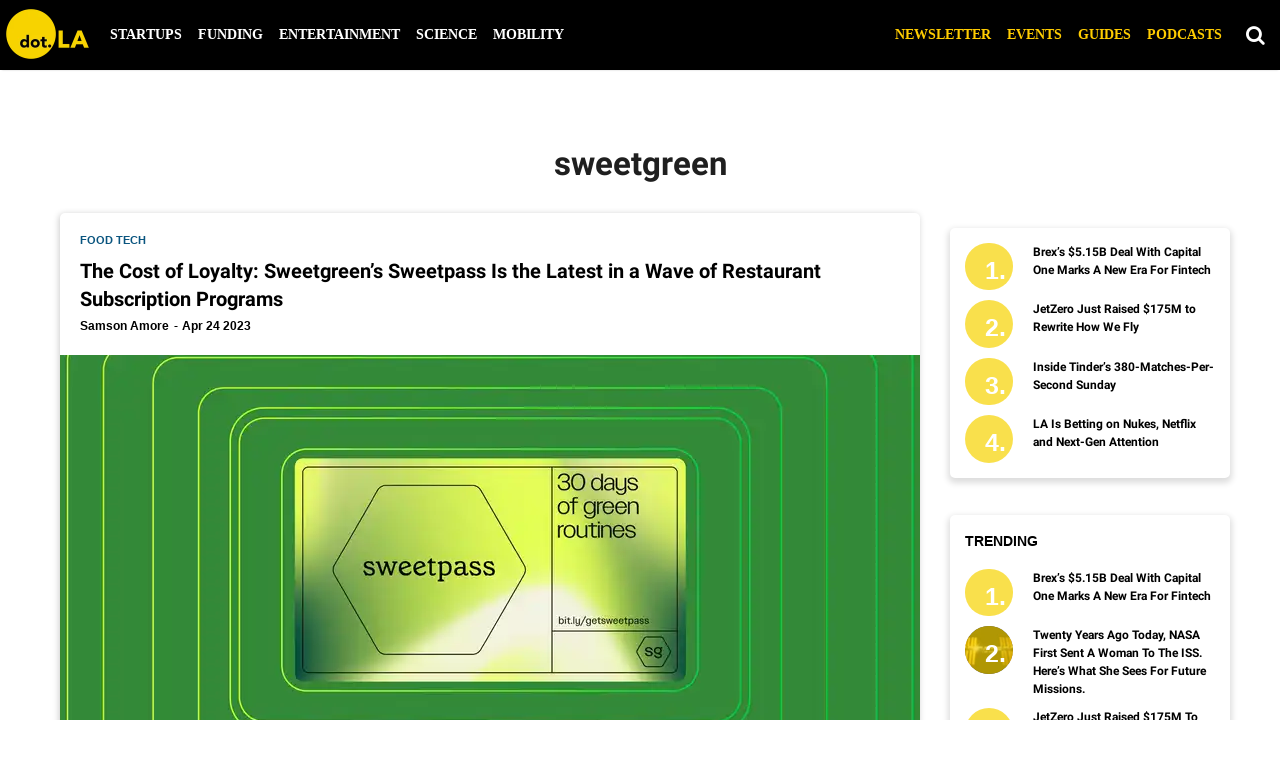

--- FILE ---
content_type: text/html; charset=utf-8
request_url: https://dot.la/tag/sweetgreen
body_size: 54607
content:
<!DOCTYPE html><html lang="en"><head prefix="og: https://ogp.me/ns# article: https://ogp.me/ns/article#"><script type="application/ld+json">{"@context":"https://schema.org","@type":"CollectionPage","name":"Sweetgreen","url":"https://dot.la/tag/sweetgreen"}</script><meta charset="utf-8"/><link rel="canonical" href="https://dot.la/tag/sweetgreen"/><meta property="fb:app_id" content="200167090048537"/><meta name="twitter:site" content="@"/><meta name="twitter:site:id" content=""/><meta property="og:type" content="website"/><meta property="og:site_name" content="dot.LA"/><meta property="og:image" content="https://dot.la/media-library/eyJhbGciOiJIUzI1NiIsInR5cCI6IkpXVCJ9.eyJpbWFnZSI6Imh0dHBzOi8vYXNzZXRzLnJibC5tcy8yMzM2NTUzMy9vcmlnaW4ucG5nIiwiZXhwaXJlc19hdCI6MTgyNzMyNDQyMH0.QxW57hXAq_GsMuBc0iEM9Ktol_YLHtBxpl6jX4ASt20/image.png?width=210"/><meta property="og:image:width" content="210"/><meta property="og:image:height" content="2000"/><meta property="og:title" content="dot.LA"/><meta property="og:description" content="dot.LA"/><meta name="referrer" content="always"/><meta name="twitter:card" content="summary_large_image"/><meta name="twitter:image" content="https://dot.la/media-library/image.png?id=33527781&width=1200&height=600&coordinates=0%2C150%2C0%2C150"/><link rel="preconnect" href="https://assets.rebelmouse.io/" crossorigin="anonymous"/><link rel="preconnect" href="https://user-stats.rbl.ms/" crossorigin="anonymous"/><link rel="preconnect" href="https://pages-stats.rbl.ms/" crossorigin="anonymous"/><!--link rel="preload" href="https://static.rbl.ms/static/fonts/fontawesome/fontawesome-mini.woff" as="font" type="font/woff2" crossorigin--><script class="rm-i-script">window.REBELMOUSE_BOOTSTRAP_DATA = {"isUserLoggedIn": false, "site": {"id": 19924388, "isCommunitySite": false}, "runner": {"id": 19924388}, "post": {}, "path": "/tag/sweetgreen", "pathParams": {}, "resourceId": "tp_sweetgreen", "fbId": "200167090048537", "fbAppVersion": "v2.5", "clientGaId": "UA-149363871-1", "messageBusUri": "wss://messages.rebelmouse.io", "section": {"id": null}, "tag": {"slug": "sweetgreen", "isSection": false}, "fullBootstrapUrl": "/res/bootstrap/data.js?site_id=19924388\u0026resource_id=tp_sweetgreen\u0026path_params=%7B%7D\u0026override_device=desktop", "whitelabel_menu": {}, "useRiver": false, "engine": {"recaptchaSiteKey": null, "lazyLoadShortcodeImages": true, "backButtonGoToPage": true, "changeParticleUrlScroll": false, "countKeepReadingAsPageview": true, "defaultVideoPlayer": "", "theoPlayerLibraryLocation": "", "trackPageViewOnParticleUrlScroll": false, "webVitalsSampleRate": 100, "overrideDevicePixelRatio": null, "image_quality_level": 50, "sendEventsToCurrentDomain": false, "enableLoggedOutUserTracking": false, "useSmartLinks2": true}};
    </script><script class="rm-i-script">window.REBELMOUSE_BASE_ASSETS_URL = "https://dot.la/static/dist/social-ux/";
        window.REBELMOUSE_BASE_SSL_DOMAIN = "https://dot.la";
        window.REBELMOUSE_TASKS_QUEUE = [];
        window.REBELMOUSE_LOW_TASKS_QUEUE = [];
        window.REBELMOUSE_LOWEST_TASKS_QUEUE = [];
        window.REBELMOUSE_ACTIVE_TASKS_QUEUE = [];
        window.REBELMOUSE_STDLIB = {};
        window.RM_OVERRIDES = {};
        window.RM_AD_LOADER = [];
    </script><script src="https://dot.la/static/dist/social-ux/main.36c3749fa49db81ecd4f.bundle.mjs" class="rm-i-script" type="module" async="async" data-js-app="true" data-src-host="https://dot.la" data-src-file="main.mjs"></script><script src="https://dot.la/static/dist/social-ux/main.d0b30db35abc6251a38d.bundle.js" class="rm-i-script" nomodule="nomodule" defer="defer" data-js-app="true" data-src-host="https://dot.la" data-src-file="main.js"></script><script src="https://dot.la/static/dist/social-ux/runtime.5f2854bedb02943ff2a5.bundle.mjs" class="rm-i-script" type="module" async="async" data-js-app="true" data-src-host="https://dot.la" data-src-file="runtime.mjs"></script><script src="https://dot.la/static/dist/social-ux/runtime.5fe7c9a46d72403f8fd3.bundle.js" class="rm-i-script" nomodule="nomodule" defer="defer" data-js-app="true" data-src-host="https://dot.la" data-src-file="runtime.js"></script><!-- we collected enough need to fix it first before turn in back on--><!--script src="//cdn.ravenjs.com/3.16.0/raven.min.js" crossorigin="anonymous"></script--><!--script type="text/javascript">
        Raven.config('https://6b64f5cc8af542cbb920e0238864390a@sentry.io/147999').install();
    </script--><link rel="manifest" href="/manifest.json"/><meta name="theme-color" content="#647187"/><script class="rm-i-script">
        if ('serviceWorker' in navigator) {
          window.addEventListener('load', function() {
            navigator.serviceWorker.register('/sw.js').then(function(registration) {
              console.log('ServiceWorker registration successful with scope: ', registration.scope);
            }, function(err) {
              console.log('ServiceWorker registration failed: ', err);
            });
          });
        } else {
          console.log('ServiceWorker not enabled');
        }
    </script><script class="rm-i-script">
        // fallback error prone google tag setup
        var googletag = googletag || {};
        googletag.cmd = googletag.cmd || [];
    </script><meta http-equiv="X-UA-Compatible" content="IE=edge"/><link rel="alternate" type="application/rss+xml" title="dot.LA" href="/feeds/feed.rss"/><meta name="viewport" content="width=device-width,initial-scale=1,minimum-scale=1.0"/><!-- TODO: move the default value from here --><title>sweetgreen - dot.LA</title><style class="rm-i-styles">
        article,aside,details,figcaption,figure,footer,header,hgroup,nav,section{display:block;}audio,canvas,video{display:inline-block;}audio:not([controls]){display:none;}[hidden]{display:none;}html{font-size:100%;-webkit-text-size-adjust:100%;-ms-text-size-adjust:100%;}body{margin:0;font-size:1em;line-height:1.4;}body,button,input,select,textarea{font-family:Tahoma,sans-serif;color:#5A5858;}::-moz-selection{background:#145A7C;color:#fff;text-shadow:none;}::selection{background:#145A7C;color:#fff;text-shadow:none;}:focus{outline:5px auto #2684b1;}a:hover,a:active{outline:0;}abbr[title]{border-bottom:1px dotted;}b,strong{font-weight:bold;}blockquote{margin:1em 40px;}dfn{font-style:italic;}hr{display:block;height:1px;border:0;border-top:1px solid #ccc;margin:1em 0;padding:0;}ins{background:#ff9;color:#000;text-decoration:none;}mark{background:#ff0;color:#000;font-style:italic;font-weight:bold;}pre,code,kbd,samp{font-family:monospace,serif;_font-family:'courier new',monospace;font-size:1em;}pre{white-space:pre;white-space:pre-wrap;word-wrap:break-word;}q{quotes:none;}q:before,q:after{content:"";content:none;}small{font-size:85%;}sub,sup{font-size:75%;line-height:0;position:relative;vertical-align:baseline;}sup{top:-0.5em;}sub{bottom:-0.25em;}ul,ol{margin:1em 0;padding:0 0 0 40px;}dd{margin:0 0 0 40px;}nav ul,nav ol{list-style:none;list-style-image:none;margin:0;padding:0;}img{border:0;-ms-interpolation-mode:bicubic;vertical-align:middle;}svg:not(:root){overflow:hidden;}figure{margin:0;}form{margin:0;}fieldset{border:0;margin:0;padding:0;}label{cursor:pointer;}legend{border:0;padding:0;}button,input{line-height:normal;}button,input[type="button"],input[type="reset"],input[type="submit"]{cursor:pointer;-webkit-appearance:button;}input[type="checkbox"],input[type="radio"]{box-sizing:border-box;padding:0;}input[type="search"]{-webkit-appearance:textfield;box-sizing:content-box;}input[type="search"]::-webkit-search-decoration{-webkit-appearance:none;}button::-moz-focus-inner,input::-moz-focus-inner{border:0;padding:0;}textarea{overflow:auto;vertical-align:top;resize:vertical;}input:invalid,textarea:invalid{background-color:#fccfcc;}table{border-collapse:collapse;border-spacing:0;}td{vertical-align:top;}.ir{display:block;border:0;text-indent:-999em;overflow:hidden;background-color:transparent;background-repeat:no-repeat;text-align:left;direction:ltr;}.ir br{display:none;}.hidden{display:none !important;visibility:hidden;}.visuallyhidden{border:0;clip:rect(0 0 0 0);height:1px;margin:-1px;overflow:hidden;padding:0;position:absolute;width:1px;}.visuallyhidden.focusable:active,.visuallyhidden.focusable:focus{clip:auto;height:auto;margin:0;overflow:visible;position:static;width:auto;}.invisible{visibility:hidden;}.clearfix:before,.clearfix:after{content:"";display:table;}.clearfix:after{clear:both;}.clearfix{zoom:1;}.zindex20{z-index:20;}.zindex30{z-index:30;}.zindex40{z-index:40;}.zindex50{z-index:50;}html{font-size:10px;font-family:Lato,sans-serif;line-height:1.4;color:#1f1f1f;font-weight:normal;}body,button,input,select,textarea{font-family:Lato,sans-serif;color:#1f1f1f;}.col,body{font-size:1.6rem;line-height:1.4;}a{color:#242424;text-decoration:none;}a:hover{color:#242424;text-decoration:none;}.with-primary-color{color:#242424;}.with-primary-color:hover{color:#242424;}.js-tab,.js-keep-reading,.js-toggle{cursor:pointer;}.noselect{-webkit-touch-callout:none;-webkit-user-select:none;-khtml-user-select:none;-moz-user-select:none;-ms-user-select:none;user-select:none;}.tabs__tab{display:inline-block;padding:10px;}.tabs__tab-content{display:none;}.tabs__tab-content.active{display:block;}button:focus,input[type="text"],input[type="email"]{outline:0;}audio,canvas,iframe,img,svg,video{vertical-align:middle;max-width:100%;}textarea{resize:vertical;}.main{background-color:#f4f4f4;position:relative;overflow:hidden;}.valign-wrapper{display:-webkit-flex;display:-ms-flexbox;display:flex;-webkit-align-items:center;-ms-flex-align:center;align-items:center;}.valign-wrapper .valign{display:block;}#notification{position:fixed;}.article-module__controls-placeholder{position:absolute;}.display-block{display:block;}.cover-all{position:absolute;width:100%;height:100%;}.full-width{width:100%;}.fa{font-family:FontAwesome,"fontawesome-mini" !important;}.fa.fa-instagram{font-size:1.15em;}.fa-googleplus:before{content:"\f0d5";}.post-partial,.overflow-visible{overflow:visible !important;}.attribute-data{margin:0 10px 10px 0;padding:5px 10px;background-color:#242424;color:white;border-radius:3px;margin-bottom:10px;display:inline-block;}.attribute-data[value=""]{display:none;}.badge{display:inline-block;overflow:hidden;}.badge-image{border-radius:100%;}.js-expandable.expanded .js-expand,.js-expandable:not(.expanded) .js-contract{display:none;}.js-scroll-trigger{display:block;width:100%;}.sticky-target:not(.legacy){position:fixed;opacity:0;top:0;will-change:transform;transform:translate3d(0px,0px,0px);}.sticky-target.legacy{position:relative;}.sticky-target.legacy.sticky-active{position:fixed;}.color-inherit:hover,.color-inherit{color:inherit;}.js-appear-on-expand{transition:all 350ms;height:0;overflow:hidden;opacity:0;}.content-container{display:none;}.expanded .content-container{display:block;}.expanded .js-appear-on-expand{opacity:1;height:auto;}.logged-out-user .js-appear-on-expand{height:0;opacity:0;}.h1,.h2{margin:0;padding:0;font-size:1em;font-weight:normal;}.lazyload-placeholder{display:none;position:absolute;text-align:center;background:rgba(0,0,0,0.1);top:0;bottom:0;left:0;right:0;}div[runner-lazy-loading] .lazyload-placeholder,iframe[runner-lazy-loading] + .lazyload-placeholder{display:block;}.abs-pos-center{position:absolute;top:0;bottom:0;left:0;right:0;margin:auto;}.relative{position:relative;}.runner-spinner{position:absolute;top:0;bottom:0;left:0;right:0;margin:auto;width:50px;}.runner-spinner:before{content:"";display:block;padding-top:100%;}.rm-non-critical-loaded .runner-spinner-circular{animation:rotate 2s linear infinite;height:100%;transform-origin:center center;width:100%;position:absolute;top:0;bottom:0;left:0;right:0;margin:auto;}.position-relative{position:relative;}.collection-button{display:inline-block;}.rm-non-critical-loaded .runner-spinner-path{stroke-dasharray:1,200;stroke-dashoffset:0;animation:dash 1.5s ease-in-out infinite,color 6s ease-in-out infinite;stroke-linecap:round;}.pagination-container .pagination-wrapper{display:flex;align-items:center;}.pagination-container .pagination-wrapper a{color:rgba(59,141,242,1);margin:0 5px;}@keyframes rotate{100%{transform:rotate(360deg);}}@keyframes dash{0%{stroke-dasharray:1,200;stroke-dashoffset:0;}50%{stroke-dasharray:89,200;stroke-dashoffset:-35px;}100%{stroke-dasharray:89,200;stroke-dashoffset:-124px;}}@keyframes color{100%,0%{stroke:rgba(255,255,255,1);}40%{stroke:rgba(255,255,255,0.6);}66%{stroke:rgba(255,255,255,0.9);}80%,90%{stroke:rgba(255,255,255,0.7);}}.js-section-loader-feature-container > .slick-list > .slick-track > .slick-slide:not(.slick-active){height:0;visibility:hidden;}.rebellt-item-media-container .instagram-media{margin-left:auto !important;margin-right:auto !important;}.js-hidden-panel{position:fixed;top:0;left:0;right:0;transition:all 300ms;z-index:10;}.js-hidden-panel.active{transform:translate3d(0,-100%,0);}.content{margin-left:auto;margin-right:auto;max-width:1100px;width:90%;}.ad-tag{text-align:center;}.ad-tag__inner{display:inline-block;}.content .ad-tag{margin-left:-5%;margin-right:-5%;}@media (min-width:768px){.content .ad-tag{margin-left:auto;margin-right:auto;}}.user-prefs{display:none;}.no-mb:not(:last-child){margin-bottom:0;}.no-mt:not(:first-child){margin-top:0;}.sm-mt-0:not(:empty):before,.sm-mt-1:not(:empty):before,.sm-mt-2:not(:empty):before,.sm-mb-0:not(:empty):after,.sm-mb-1:not(:empty):after,.sm-mb-2:not(:empty):after,.md-mt-0:not(:empty):before,.md-mt-1:not(:empty):before,.md-mt-2:not(:empty):before,.md-mb-0:not(:empty):after,.md-mb-1:not(:empty):after,.md-mb-2:not(:empty):after,.lg-mt-0:not(:empty):before,.lg-mt-1:not(:empty):before,.lg-mt-2:not(:empty):before,.lg-mb-0:not(:empty):after,.lg-mb-1:not(:empty):after,.lg-mb-2:not(:empty):after{content:'';display:block;overflow:hidden;}.sm-mt-0:not(:empty):before{margin-bottom:0;}.sm-mt-0 > *{margin-top:0;}.sm-mt-1:not(:empty):before{margin-bottom:-10px;}.sm-mt-1 > *{margin-top:10px;}.sm-mt-2:not(:empty):before{margin-bottom:-20px;}.sm-mt-2 > *{margin-top:20px;}.sm-mb-0:not(:empty):after{margin-top:0;}.sm-mb-0 > *{margin-bottom:0;}.sm-mb-1:not(:empty):after{margin-top:-10px;}.sm-mb-1 > *{margin-bottom:10px;}.sm-mb-2:not(:empty):after{margin-top:-20px;}.sm-mb-2 > *{margin-bottom:20px;}@media (min-width:768px){.md-mt-0:not(:empty):before{margin-bottom:0;}.md-mt-0 > *{margin-top:0;}.md-mt-1:not(:empty):before{margin-bottom:-10px;}.md-mt-1 > *{margin-top:10px;}.md-mt-2:not(:empty):before{margin-bottom:-20px;}.md-mt-2 > *{margin-top:20px;}.md-mb-0:not(:empty):after{margin-top:0;}.md-mb-0 > *{margin-bottom:0;}.md-mb-1:not(:empty):after{margin-top:-10px;}.md-mb-1 > *{margin-bottom:10px;}.md-mb-2:not(:empty):after{margin-top:-20px;}.md-mb-2 > *{margin-bottom:20px;}}@media (min-width:1024px){.lg-mt-0:not(:empty):before{margin-bottom:0;}.lg-mt-0 > *{margin-top:0;}.lg-mt-1:not(:empty):before{margin-bottom:-10px;}.lg-mt-1 > *{margin-top:10px;}.lg-mt-2:not(:empty):before{margin-bottom:-20px;}.lg-mt-2 > *{margin-top:20px;}.lg-mb-0:not(:empty):after{margin-top:0;}.lg-mb-0 > *{margin-bottom:0;}.lg-mb-1:not(:empty):after{margin-top:-10px;}.lg-mb-1 > *{margin-bottom:10px;}.lg-mb-2:not(:empty):after{margin-top:-20px;}.lg-mb-2 > *{margin-bottom:20px;}}.sm-cp-0{padding:0;}.sm-cp-1{padding:10px;}.sm-cp-2{padding:20px;}@media (min-width:768px){.md-cp-0{padding:0;}.md-cp-1{padding:10px;}.md-cp-2{padding:20px;}}@media (min-width:1024px){.lg-cp-0{padding:0;}.lg-cp-1{padding:10px;}.lg-cp-2{padding:20px;}}.mb-2 > *{margin-bottom:20px;}.mb-2 > :last-child{margin-bottom:0;}.v-sep > *{margin-bottom:20px;}@media (min-width:768px){.v-sep > *{margin-bottom:40px;}}.v-sep > *:last-child{margin-bottom:0;}@media only screen and (max-width:767px){.hide-mobile{display:none !important;}}@media only screen and (max-width:1023px){.hide-tablet-and-mobile{display:none !important;}}@media only screen and (min-width:768px){.hide-tablet-and-desktop{display:none !important;}}@media only screen and (min-width:768px) and (max-width:1023px){.hide-tablet{display:none !important;}}@media only screen and (min-width:1024px){.hide-desktop{display:none !important;}}.row.px10{margin-left:-10px;margin-right:-10px;}.row.px10 > .col{padding-left:10px;padding-right:10px;}.row.px20{margin-left:-20px;margin-right:-20px;}.row.px20 > .col{padding-left:20px;padding-right:20px;}.row{margin-left:auto;margin-right:auto;overflow:hidden;}.row:after{content:'';display:table;clear:both;}.row:not(:empty){margin-bottom:-20px;}.col{margin-bottom:20px;}@media (min-width:768px){.col{margin-bottom:40px;}.row:not(:empty){margin-bottom:-40px;}}.row .col{float:left;box-sizing:border-box;}.row .col.pull-right{float:right;}.row .col.s1{width:8.3333333333%;}.row .col.s2{width:16.6666666667%;}.row .col.s3{width:25%;}.row .col.s4{width:33.3333333333%;}.row .col.s5{width:41.6666666667%;}.row .col.s6{width:50%;}.row .col.s7{width:58.3333333333%;}.row .col.s8{width:66.6666666667%;}.row .col.s9{width:75%;}.row .col.s10{width:83.3333333333%;}.row .col.s11{width:91.6666666667%;}.row .col.s12{width:100%;}@media only screen and (min-width:768px){.row .col.m1{width:8.3333333333%;}.row .col.m2{width:16.6666666667%;}.row .col.m3{width:25%;}.row .col.m4{width:33.3333333333%;}.row .col.m5{width:41.6666666667%;}.row .col.m6{width:50%;}.row .col.m7{width:58.3333333333%;}.row .col.m8{width:66.6666666667%;}.row .col.m9{width:75%;}.row .col.m10{width:83.3333333333%;}.row .col.m11{width:91.6666666667%;}.row .col.m12{width:100%;}}@media only screen and (min-width:1024px){.row .col.l1{width:8.3333333333%;}.row .col.l2{width:16.6666666667%;}.row .col.l3{width:25%;}.row .col.l4{width:33.3333333333%;}.row .col.l5{width:41.6666666667%;}.row .col.l6{width:50%;}.row .col.l7{width:58.3333333333%;}.row .col.l8{width:66.6666666667%;}.row .col.l9{width:75%;}.row .col.l10{width:83.3333333333%;}.row .col.l11{width:91.6666666667%;}.row .col.l12{width:100%;}}.widget{position:relative;box-sizing:border-box;}.widget:hover .widget__headline a{color:#242424;}.widget__headline{font-family:Roboto,sans-serif;color:#1f1f1f;cursor:pointer;}.widget__headline-text{font-family:inherit;color:inherit;word-break:break-word;}.widget__section-text{display:block;}.image,.widget__image{background-position:center;background-repeat:no-repeat;background-size:cover;display:block;z-index:0;}.widget__play{position:absolute;width:100%;height:100%;text-align:center;}.rm-widget-image-holder{position:relative;}.rm-video-holder{position:absolute;width:100%;height:100%;top:0;left:0;}.rm-zindex-hidden{display:none;z-index:-1;}.rm-widget-image-holder .widget__play{top:0;left:0;}.image.no-image{background-color:#e4e4e4;}.widget__video{position:relative;}.widget__video .rm-scrop-spacer{padding-bottom:56.25%;}.widget__video.rm-video-tiktok{max-width:605px;}.widget__video video,.widget__video iframe{position:absolute;top:0;left:0;height:100%;}.widget__product-vendor{font-size:1.5em;line-height:1.5;margin:25px 0;}.widget__product-buy-link{margin:15px 0;}.widget__product-buy-link-btn{background-color:#000;color:#fff;display:inline-block;font-size:1.6rem;line-height:1em;padding:1.25rem;font-weight:700;}.widget__product-buy-btn:hover{color:#fff;}.widget__product-price{font-size:1.5em;line-height:1.5;margin:25px 0;}.widget__product-compare-at-price{text-decoration:line-through;}.rebellt-item.is--mobile,.rebellt-item.is--tablet{margin-bottom:0.85em;}.rebellt-item.show_columns_on_mobile.col2,.rebellt-item.show_columns_on_mobile.col3{display:inline-block;vertical-align:top;}.rebellt-item.show_columns_on_mobile.col2{width:48%;}.rebellt-item.show_columns_on_mobile.col3{width:32%;}@media only screen and (min-width:768px){.rebellt-item.col2:not(.show_columns_on_mobile),.rebellt-item.col3:not(.show_columns_on_mobile){display:inline-block;vertical-align:top;}.rebellt-item.col2:not(.show_columns_on_mobile){width:48%;}.rebellt-item.col3:not(.show_columns_on_mobile){width:32%;}}.rebellt-item.parallax{background-size:cover;background-attachment:fixed;position:relative;left:calc(-50vw + 50%);width:100vw;min-height:100vh;padding:0 20%;box-sizing:border-box;max-width:inherit;text-align:center;z-index:3;}.rebellt-item.parallax.is--mobile{background-position:center;margin-bottom:0;padding:0 15%;}.rebellt-item.parallax.has-description:before,.rebellt-item.parallax.has-description:after{content:"";display:block;padding-bottom:100%;}.rebellt-item.parallax.has-description.is--mobile:before,.rebellt-item.parallax.has-description.is--mobile:after{padding-bottom:90vh;}.rebellt-item.parallax h3,.rebellt-item.parallax p{color:white;text-shadow:1px 0 #000;}.rebellt-item.parallax.is--mobile p{font-size:18px;font-weight:400;}.rebellt-ecommerce h3{font-size:1.8em;margin-bottom:15px;}.rebellt-ecommerce--vendor{font-size:1.5em;line-height:1.5;margin:25px 0;}.rebellt-ecommerce--price{font-size:1.5em;line-height:1.5;margin:25px 0;}.rebellt-ecommerce--compare-at-price{text-decoration:line-through;}.rebellt-ecommerce--buy{margin:15px 0;}.rebellt-ecommerce--btn{background-color:#000;color:#fff;display:inline-block;font-size:1.6rem;line-height:1em;padding:1.25rem;font-weight:700;}.rebellt-ecommerce--btn:hover{color:#fff;}.rebelbar.skin-simple{height:50px;line-height:50px;color:#1f1f1f;font-size:1.2rem;border-left:none;border-right:none;background-color:#fff;}.rebelbar.skin-simple .rebelbar__inner{position:relative;height:100%;margin:0 auto;padding:0 20px;max-width:1300px;}.rebelbar.skin-simple .logo{float:left;}.rebelbar.skin-simple .logo__image{max-height:50px;max-width:190px;}.rebelbar--fake.skin-simple{position:relative;border-color:#fff;}.rebelbar--fixed.skin-simple{position:absolute;width:100%;z-index:3;}.with-fixed-header .rebelbar--fixed.skin-simple{position:fixed;top:0;}.rebelbar.skin-simple .rebelbar__menu-toggle{position:relative;cursor:pointer;float:left;text-align:center;font-size:0;width:50px;margin-left:-15px;height:100%;color:#1f1f1f;}.rebelbar.skin-simple i{vertical-align:middle;display:inline-block;font-size:20px;}.rebelbar.skin-simple .rebelbar__menu-toggle:hover{color:#242424;}.rebelbar.skin-simple .rebelbar__section-links{display:none;padding:0 100px 0 40px;overflow:hidden;height:100%;}.rebelbar.skin-simple .rebelbar__section-list{margin:0 -15px;height:100%;}.rebelbar.skin-simple .rebelbar__section-links li{display:inline-block;padding:0 15px;text-align:left;}.rebelbar.skin-simple .rebelbar__section-link{color:#1f1f1f;display:block;font-size:1.8rem;font-weight:400;text-decoration:none;}.rebelbar.skin-simple .rebelbar__section-link:hover{color:#242424;}.rebelbar.skin-simple .rebelbar__sharebar.sharebar{display:none;}.rebelbar.skin-simple .rebelbar__section-list.js--active .rebelbar__more-sections-button{visibility:visible;}.rebelbar.skin-simple .rebelbar__more-sections-button{cursor:pointer;visibility:hidden;}.rebelbar.skin-simple #rebelbar__more-sections{visibility:hidden;position:fixed;line-height:70px;left:0;width:100%;background-color:#1f1f1f;}.rebelbar.skin-simple #rebelbar__more-sections a{color:white;}.rebelbar.skin-simple #rebelbar__more-sections.opened{visibility:visible;}@media only screen and (min-width:768px){.rebelbar.skin-simple .rebelbar__menu-toggle{margin-right:15px;}.rebelbar.skin-simple{height:100px;line-height:100px;font-weight:700;}.rebelbar.skin-simple .logo__image{max-width:350px;max-height:100px;}.rebelbar.skin-simple .rebelbar__inner{padding:0 40px;}.rebelbar.skin-simple .rebelbar__sharebar.sharebar{float:left;margin-top:20px;margin-bottom:20px;padding-left:40px;}}@media (min-width:960px){.rebelbar.skin-simple .rebelbar__section-links{display:block;}.with-floating-shares .rebelbar.skin-simple .search-form{display:none;}.with-floating-shares .rebelbar.skin-simple .rebelbar__sharebar.sharebar{display:block;}.with-floating-shares .rebelbar.skin-simple .rebelbar__section-links{display:none;}}.menu-global{display:none;width:100%;position:fixed;z-index:3;color:white;background-color:#1a1a1a;height:100%;font-size:1.8rem;overflow-y:auto;overflow-x:hidden;line-height:1.6em;}@media (min-width:768px){.menu-global{display:block;max-width:320px;top:0;-webkit-transform:translate(-320px,0);transform:translate(-320px,0);transform:translate3d(-320px,0,0);}.menu-global,.all-content-wrapper{transition:transform .2s cubic-bezier(.2,.3,.25,.9);}}.menu-overlay{position:fixed;top:-100%;left:0;height:0;width:100%;cursor:pointer;visibility:hidden;opacity:0;transition:opacity 200ms;}.menu-opened .menu-overlay{visibility:visible;height:100%;z-index:1;opacity:1;top:0;}@media only screen and (min-width:768px){.menu-opened .menu-overlay{z-index:10;background:rgba(255,255,255,.6);}}@media (min-width:960px){.logged-out-user .rebelbar.skin-simple .menu-overlay{display:none;}}@media (min-width:600px){.rm-resized-container-5{width:5%;}.rm-resized-container-10{width:10%;}.rm-resized-container-15{width:15%;}.rm-resized-container-20{width:20%;}.rm-resized-container-25{width:25%;}.rm-resized-container-30{width:30%;}.rm-resized-container-35{width:35%;}.rm-resized-container-40{width:40%;}.rm-resized-container-45{width:45%;}.rm-resized-container-50{width:50%;}.rm-resized-container-55{width:55%;}.rm-resized-container-60{width:60%;}.rm-resized-container-65{width:65%;}.rm-resized-container-70{width:70%;}.rm-resized-container-75{width:75%;}.rm-resized-container-80{width:80%;}.rm-resized-container-85{width:85%;}.rm-resized-container-90{width:90%;}.rm-resized-container-95{width:95%;}.rm-resized-container-100{width:100%;}}.rm-embed-container{position:relative;}.rm-embed-container.rm-embed-instagram{max-width:540px;}.rm-embed-container.rm-embed-tiktok{max-width:572px;min-height:721px;}.rm-embed-container.rm-embed-tiktok blockquote,.rm-embed-twitter blockquote{all:revert;}.rm-embed-container.rm-embed-tiktok blockquote{margin-left:0;margin-right:0;position:relative;}.rm-embed-container.rm-embed-tiktok blockquote,.rm-embed-container.rm-embed-tiktok blockquote > iframe,.rm-embed-container.rm-embed-tiktok blockquote > section{width:100%;min-height:721px;display:block;}.rm-embed-container.rm-embed-tiktok blockquote > section{position:absolute;top:0;left:0;right:0;bottom:0;display:flex;align-items:center;justify-content:center;flex-direction:column;text-align:center;}.rm-embed-container.rm-embed-tiktok blockquote > section:before{content:"";display:block;width:100%;height:300px;border-radius:8px;}.rm-embed-container > .rm-embed,.rm-embed-container > .rm-embed-holder{position:absolute;top:0;left:0;}.rm-embed-holder{display:block;height:100%;width:100%;display:flex;align-items:center;}.rm-embed-container > .rm-embed-spacer{display:block;}.rm-embed-twitter{max-width:550px;margin-top:10px;margin-bottom:10px;}.rm-embed-twitter blockquote{position:relative;height:100%;width:100%;flex-direction:column;display:flex;align-items:center;justify-content:center;flex-direction:column;text-align:center;}.rm-embed-twitter:not(.rm-off) .twitter-tweet{margin:0 !important;}.logo__image,.image-element__img,.rm-lazyloadable-image{max-width:100%;height:auto;}.logo__image,.image-element__img{width:auto;}@media (max-width:768px){.rm-embed-spacer.rm-embed-spacer-desktop{display:none;}}@media (min-width:768px){.rm-embed-spacer.rm-embed-spacer-mobile{display:none;}}.sharebar{margin:0 -4px;padding:0;font-size:0;line-height:0;}.sharebar a{color:#fff;}.sharebar a:hover{text-decoration:none;color:#fff;}.sharebar .share,.sharebar .share-plus{display:inline-block;margin:0 4px;font-size:14px;font-weight:400;padding:0 10px;width:20px;min-width:20px;height:40px;line-height:38px;text-align:center;vertical-align:middle;border-radius:2px;}.sharebar .share-plus i,.sharebar .share i{display:inline-block;vertical-align:middle;}.sharebar .hide-button{display:none;}.sharebar.enable-panel .hide-button{display:inline-block;}.sharebar.enable-panel .share-plus{display:none;}.sharebar.with-first-button-caption:not(.enable-panel) .share:first-child{width:68px;}.sharebar.with-first-button-caption:not(.enable-panel) .share:first-child:after{content:'Share';padding-left:5px;vertical-align:middle;}.sharebar--fixed{display:none;position:fixed;bottom:0;z-index:1;text-align:center;width:100%;left:0;margin:20px auto;}.with-floating-shares .sharebar--fixed{display:block;}.sharebar.fly_shared:not(.enable-panel) .share:nth-child(5){display:none;}.share-media-panel .share-media-panel-pinit{position:absolute;right:0;bottom:0;background-color:transparent;}.share-media-panel-pinit_share{background-image:url('/static/img/whitelabel/runner/spritesheets/pin-it-sprite.png');background-color:#BD081C;background-position:-1px -17px;border-radius:4px;float:right;height:34px;margin:7px;width:60px;background-size:194px auto;}.share-media-panel-pinit_share:hover{opacity:.9;}@media (min-width:768px){.sharebar .share-plus .fa,.sharebar .share .fa{font-size:22px;}.sharebar .share,.sharebar .share-plus{padding:0 15px;width:30px;min-width:30px;height:60px;line-height:60px;margin:0 4px;font-size:16px;}.sharebar.with-first-button-caption:not(.enable-panel) .share:first-child{width:180px;}.sharebar.with-first-button-caption:not(.enable-panel) .share:first-child:after{content:'Share this story';padding-left:10px;vertical-align:middle;text-transform:uppercase;}.share-media-panel-pinit_share{background-position:-60px -23px;height:45px;margin:10px;width:80px;}}.action-btn{display:block;font-size:1.6rem;color:#242424;cursor:pointer;border:2px solid #242424;border-color:#242424;border-radius:2px;line-height:1em;padding:1.6rem;font-weight:700;text-align:center;}.action-btn:hover{color:#242424;border:2px solid #242424;border-color:#242424;}.section-headline__text{font-size:3rem;font-weight:700;line-height:1;}.section-headline__text{color:#1f1f1f;}@media (min-width:768px){.section-headline__text{font-size:3.6rem;}.content__main .section-headline__text{margin-top:-.3rem;margin-bottom:2rem;}}.module-headline__text{font-size:3rem;font-weight:700;color:#242424;}@media (min-width:768px){.module-headline__text{font-size:3.6rem;}}.search-form{position:absolute;top:0;right:20px;z-index:1;}.search-form__text-input{display:none;height:42px;font-size:1.3rem;background-color:#f4f4f4;border:none;color:#8f8f8f;text-indent:10px;padding:0;width:220px;position:absolute;right:-10px;top:0;bottom:0;margin:auto;}.search-form .search-form__submit{display:none;position:relative;border:none;bottom:2px;background-color:transparent;}.search-form__text-input:focus,.search-form__submit:focus{border:0 none;-webkit-box-shadow:none;-moz-box-shadow:none;box-shadow:none;outline:0 none;}.show-search .search-form__close{position:absolute;display:block;top:0;bottom:0;margin:auto;height:1rem;right:-28px;}.search-form__open{vertical-align:middle;bottom:2px;display:inline-block;position:relative;color:#1f1f1f;font-size:1.9rem;}.show-search .search-form__text-input{display:block;}.show-search .search-form__submit{display:inline-block;vertical-align:middle;padding:0;color:#1f1f1f;font-size:1.9rem;}.search-form__close,.show-search .search-form__open{display:none;}.quick-search{display:block;border-bottom:1px solid #d2d2d2;padding:24px 0 28px;margin-bottom:20px;position:relative;}.quick-search__submit{background-color:transparent;border:0;padding:0;margin:0;position:absolute;zoom:.75;color:#000;}.quick-search__input{background-color:transparent;border:0;padding:0;font-size:1.5rem;font-weight:700;line-height:3em;padding-left:40px;width:100%;box-sizing:border-box;}@media (min-width:768px){.search-form{right:40px;}.quick-search{margin-bottom:40px;padding:0 0 20px;}.quick-search__submit{zoom:1;}.quick-search__input{line-height:2.2em;padding-left:60px;}}.search-widget{position:relative;}.search-widget__input,.search-widget__submit{border:none;padding:0;margin:0;color:#1f1f1f;background:transparent;font-size:inherit;line-height:inherit;}.social-links__link{display:inline-block;padding:12px;line-height:0;width:25px;height:25px;border-radius:50%;margin:0 6px;font-size:1.5em;text-align:center;position:relative;vertical-align:middle;color:white;}.social-links__link:hover{color:white;}.social-links__link > span{position:absolute;top:0;left:0;right:0;bottom:0;margin:auto;height:1em;}.article__body{font-family:Roboto,sans-serif;}.body-description .horizontal-rule{border-top:2px solid #eee;}.article-content blockquote{border-left:5px solid #242424;border-left-color:#242424;color:#656565;padding:0 0 0 25px;margin:1em 0 1em 25px;}.article__splash-custom{position:relative;}.body hr{display:none;}.article-content .media-caption{color:#9a9a9a;font-size:1.4rem;line-height:2;}.giphy-image{margin-bottom:0;}.article-body a{word-wrap:break-word;}.article-content .giphy-image__credits-wrapper{margin:0;}.article-content .giphy-image__credits{color:#000;font-size:1rem;}.article-content .image-media,.article-content .giphy-image .media-photo-credit{display:block;}.tags{color:#242424;margin:0 -5px;}.tags__item{margin:5px;display:inline-block;}.tags .tags__item{line-height:1;}.slideshow .carousel-control{overflow:hidden;}.shortcode-media .media-caption,.shortcode-media .media-photo-credit{display:block;}@media (min-width:768px){.tags{margin:0 -10px;}.tags__item{margin:10px;}.article-content__comments-wrapper{border-bottom:1px solid #d2d2d2;margin-bottom:20px;padding-bottom:40px;}}.subscription-widget{background:#242424;padding:30px;}.subscription-widget .module-headline__text{text-align:center;font-size:2rem;font-weight:400;color:#fff;}.subscription-widget .social-links{margin-left:-10px;margin-right:-10px;text-align:center;font-size:0;}.subscription-widget .social-links__link{display:inline-block;vertical-align:middle;width:39px;height:39px;color:#fff;box-sizing:border-box;border-radius:50%;font-size:20px;margin:0 5px;line-height:35px;background:transparent;border:2px solid #fff;border-color:#fff;}.subscription-widget .social-links__link:hover{color:#242424;border-color:#242424;background:transparent;}.subscription-widget .social-links__link .fa-instagram{margin:5px 0 0 1px;}.subscription-widget__site-links{margin:30px -5px;text-align:center;font-size:.8em;}.subscription-widget__site-link{padding:0 5px;color:inherit;}.newsletter-element__form{text-align:center;position:relative;max-width:500px;margin-left:auto;margin-right:auto;}.newsletter-element__submit,.newsletter-element__input{border:0;padding:10px;font-size:1.6rem;font-weight:500;height:40px;line-height:20px;margin:0;}.newsletter-element__submit{background:#242424;color:#fff;position:absolute;top:0;right:0;}.newsletter-element__submit:hover{opacity:.9;}.newsletter-element__input{background:#f4f4f4;width:100%;color:#8f8f8f;padding-right:96px;box-sizing:border-box;}.gdpr-cookie-wrapper{position:relative;left:0;right:0;padding:.5em;box-sizing:border-box;}.gdpr-cookie-controls{text-align:right;}.runner-authors-list{margin-top:0;margin-bottom:0;padding-left:0;list-style-type:none;}.runner-authors-author-wrapper{display:flex;flex-direction:row;flex-wrap:nowrap;justify-content:flex-start;align-items:stretch;align-content:stretch;}.runner-authors-avatar-thumb{display:inline-block;border-radius:100%;width:55px;height:55px;background-repeat:no-repeat;background-position:center;background-size:cover;overflow:hidden;}.runner-authors-avatar-thumb img{width:100%;height:100%;display:block;object-fit:cover;border-radius:100%;}.runner-authors-avatar-fallback{display:flex;align-items:center;justify-content:center;width:100%;height:100%;font-size:12px;line-height:1.1;text-align:center;padding:4px;background:#e0e0e0;color:#555;font-weight:600;text-transform:uppercase;border-radius:100%;overflow:hidden;}.runner-authors-author-info{width:calc(100% - 55px);}.runner-author-name-container{padding:0 6px;}.rm-breadcrumb__list{margin:0;padding:0;}.rm-breadcrumb__item{list-style-type:none;display:inline;}.rm-breadcrumb__item:last-child .rm-breadcrumb__separator{display:none;}.rm-breadcrumb__item:last-child .rm-breadcrumb__link,.rm-breadcrumb__link.disabled{pointer-events:none;color:inherit;}.social-tab-i .share-fb:after,.social-tab-i .share-tw:after{content:none;}.share-buttons .social-tab-i a{margin-right:0;}.share-buttons .social-tab-i li{line-height:1px;float:left;}.share-buttons .social-tab-i ul{margin:0;padding:0;list-style:none;}.share-tab-img{max-width:100%;padding:0;margin:0;position:relative;overflow:hidden;display:inline-block;}.share-buttons .social-tab-i{position:absolute;bottom:0;right:0;margin:0;padding:0;z-index:1;list-style-type:none;}.close-share-mobile,.show-share-mobile{background-color:rgba(0,0,0,.75);}.share-buttons .social-tab-i.show-mobile-share-bar .close-share-mobile,.share-buttons .social-tab-i .show-share-mobile,.share-buttons .social-tab-i .share{width:30px;height:30px;line-height:27px;padding:0;text-align:center;display:inline-block;vertical-align:middle;}.share-buttons .social-tab-i.show-mobile-share-bar .show-share-mobile,.share-buttons .social-tab-i .close-share-mobile{display:none;}.share-buttons .social-tab-i .icons-share{vertical-align:middle;display:inline-block;font:normal normal normal 14px/1 FontAwesome;color:white;}.social-tab-i .icons-share.fb:before{content:'\f09a';}.social-tab-i .icons-share.tw:before{content:'\f099';}.social-tab-i .icons-share.pt:before{content:'\f231';}.social-tab-i .icons-share.tl:before{content:'\f173';}.social-tab-i .icons-share.em:before{content:'\f0e0';}.social-tab-i .icons-share.sprite-shares-close:before{content:'\f00d';}.social-tab-i .icons-share.sprite-shares-share:before{content:'\f1e0';}@media only screen and (max-width:768px){.share-tab-img .social-tab-i{display:block;}.share-buttons .social-tab-i .share{display:none;}.share-buttons .social-tab-i.show-mobile-share-bar .share{display:block;}.social-tab-i li{float:left;}}@media only screen and (min-width:769px){.social-tab-i .close-share-mobile,.social-tab-i .show-share-mobile{display:none !important;}.share-tab-img .social-tab-i{display:none;}.share-tab-img:hover .social-tab-i{display:block;}.share-buttons .social-tab-i .share{width:51px;height:51px;line-height:47px;}.share-buttons .social-tab-i{margin:5px 0 0 5px;top:0;left:0;bottom:auto;right:auto;display:none;}.share-buttons .social-tab-i .share{display:block;}}.accesibility-hidden{border:0;clip:rect(1px 1px 1px 1px);clip:rect(1px,1px,1px,1px);height:1px;margin:-1px;overflow:hidden;padding:0;position:absolute;width:1px;background:#000;color:#fff;}body:not(.rm-non-critical-loaded) .follow-button{display:none;}.posts-custom .posts-wrapper:after{content:"";display:block;margin-bottom:-20px;}.posts-custom .widget{margin-bottom:20px;width:100%;}.posts-custom .widget__headline,.posts-custom .social-date{display:block;}.posts-custom .social-date{color:#a4a2a0;font-size:1.4rem;}.posts-custom[data-attr-layout_headline] .widget{vertical-align:top;}.posts-custom[data-attr-layout_headline="top"] .widget{vertical-align:bottom;}.posts-custom .posts-wrapper{margin-left:0;margin-right:0;font-size:0;line-height:0;}.posts-custom .widget{display:inline-block;}.posts-custom article{margin:0;box-sizing:border-box;font-size:1.6rem;line-height:1.4;}.posts-custom[data-attr-layout_columns="2"] article,.posts-custom[data-attr-layout_columns="3"] article,.posts-custom[data-attr-layout_columns="4"] article{margin:0 10px;}.posts-custom[data-attr-layout_columns="2"] .posts-wrapper,.posts-custom[data-attr-layout_columns="3"] .posts-wrapper,.posts-custom[data-attr-layout_columns="4"] .posts-wrapper{margin-left:-10px;margin-right:-10px;}@media (min-width:768px){.posts-custom[data-attr-layout_columns="2"] .widget{width:50%;}.posts-custom[data-attr-layout_columns="3"] .widget{width:33.3333%;}.posts-custom[data-attr-layout_columns="4"] .widget{width:25%;}}.posts-custom .widget__headline{font-size:1em;font-weight:700;word-wrap:break-word;}.posts-custom .widget__section{display:block;}.posts-custom .widget__head{position:relative;}.posts-custom .widget__head .widget__body{position:absolute;padding:5%;bottom:0;left:0;box-sizing:border-box;width:100%;background:rgba(0,0,0,0.4);background:linear-gradient(transparent 5%,rgba(0,0,0,0.5));}.posts-custom .widget__head .social-author__name,.posts-custom .widget__head .main-author__name,.posts-custom .widget__head .social-author__social-name,.posts-custom .widget__head .main-author__social-name,.posts-custom .widget__head .widget__headline,.posts-custom .widget__head .widget__subheadline{color:white;}.posts-custom .widget__subheadline *{display:inline;}.posts-custom .main-author__avatar,.posts-custom .social-author__avatar{float:left;border-radius:50%;margin-right:8px;height:30px;width:30px;min-width:30px;overflow:hidden;position:relative;}.posts-custom .main-author__name,.posts-custom .social-author__name{color:#1f1f1f;font-size:1.4rem;font-weight:700;line-height:1.4;display:inline;overflow:hidden;text-overflow:ellipsis;white-space:nowrap;position:relative;}.posts-custom .main-author__social-name,.posts-custom .social-author__social-name{color:#757575;display:block;font-size:1.2rem;line-height:0.8em;}.posts-custom .main-author__name:hover,.posts-custom .social-author__name:hover,.posts-custom .main-author__social-name:hover,.posts-custom .social-author__social-name:hover{color:#242424;}.posts-custom[data-attr-layout_carousel] .posts-wrapper:after{margin-bottom:0 !important;}.posts-custom[data-attr-layout_carousel] .widget{margin-bottom:0 !important;}.posts-custom[data-attr-layout_carousel][data-attr-layout_columns="1"] .posts-wrapper:not(.slick-initialized) .widget:not(:first-child),.posts-custom[data-attr-layout_carousel]:not([data-attr-layout_columns="1"]) .posts-wrapper:not(.slick-initialized){display:none !important;}.posts-custom .slick-arrow{position:absolute;top:0;bottom:0;width:7%;max-width:60px;min-width:45px;min-height:60px;height:15%;color:white;border:0;margin:auto 10px;background:#242424;z-index:1;cursor:pointer;font-size:1.6rem;line-height:1;opacity:0.9;}.posts-custom .slick-prev{left:0;}.posts-custom .slick-next{right:0;}.posts-custom .slick-arrow:before{position:absolute;left:0;right:0;width:13px;bottom:0;top:0;margin:auto;height:16px;}.posts-custom .slick-arrow:hover{background:#242424;opacity:1;}.posts-custom .slick-dots{display:block;padding:10px;box-sizing:border-box;text-align:center;margin:0 -5px;}.posts-custom .slick-dots li{display:inline-block;margin:0 5px;}.posts-custom .slick-dots button{font-size:0;width:10px;height:10px;display:inline-block;line-height:0;border:0;background:#242424;border-radius:7px;padding:0;margin:0;vertical-align:middle;outline:none;}.posts-custom .slick-dots .slick-active button,.posts-custom .slick-dots button:hover{background:#242424;}.posts-custom hr{display:none;}.posts-custom{font-family:Roboto,sans-serif;}.posts-custom blockquote{border-left:5px solid #242424;border-left-color:#242424;color:#656565;padding:0 0 0 25px;margin:1em 0 1em 25px;}.posts-custom .media-caption{color:#9a9a9a;font-size:1.4rem;line-height:2;}.posts-custom a{word-wrap:break-word;}.posts-custom .giphy-image__credits-wrapper{margin:0;}.posts-custom .giphy-image__credits{color:#000;font-size:1rem;}.posts-custom .body .image-media,.posts-custom .body .giphy-image .media-photo-credit{display:block;}.posts-custom .widget__shares.enable-panel .share-plus,.posts-custom .widget__shares:not(.enable-panel) .hide-button{display:none;}.posts-custom .widget__shares{margin-left:-10px;margin-right:-10px;font-size:0;}.posts-custom .widget__shares .share{display:inline-block;padding:5px;line-height:0;width:25px;height:25px;border-radius:50%;margin:0 10px;font-size:1.5rem;text-align:center;position:relative;vertical-align:middle;color:white;}.posts-custom .widget__shares .share:hover{color:white;}.posts-custom .widget__shares i{position:absolute;top:0;left:0;right:0;bottom:0;margin:auto;height:1em;}.infinite-scroll-wrapper:not(.rm-loading){width:1px;height:1px;}.infinite-scroll-wrapper.rm-loading{width:1px;}.rm-loadmore-placeholder.rm-loading{display:block;width:100%;}.widget__shares button.share,.social-tab-buttons button.share{box-sizing:content-box;}.social-tab-buttons button.share{border:none;}.post-splash-custom,.post-splash-custom .widget__head{position:relative;}.post-splash-custom .widget__head .widget__body{position:absolute;padding:5%;bottom:0;left:0;box-sizing:border-box;width:100%;background:rgba(0,0,0,0.4);background:-webkit-linear-gradient( transparent 5%,rgba(0,0,0,0.5) );background:-o-linear-gradient(transparent 5%,rgba(0,0,0,0.5));background:-moz-linear-gradient( transparent 5%,rgba(0,0,0,0.5) );background:linear-gradient(transparent 5%,rgba(0,0,0,0.5));}.post-splash-custom .headline{font-size:2rem;font-weight:700;position:relative;}.post-splash-custom .post-controls{position:absolute;top:0;left:0;z-index:2;}.post-splash-custom hr{display:none;}.post-splash-custom .widget__section{display:block;}.post-splash-custom .post-date{display:block;}.post-splash-custom .photo-credit p,.post-splash-custom .photo-credit a{font-size:1.1rem;margin:0;}.post-splash-custom .widget__subheadline *{display:inline;}.post-splash-custom .widget__image .headline,.post-splash-custom .widget__image .photo-credit,.post-splash-custom .widget__image .photo-credit p,.post-splash-custom .widget__image .photo-credit a,.post-splash-custom .widget__image .post-date{color:#fff;}@media (min-width:768px){.post-splash-custom .headline{font-size:3.6rem;}}.post-splash-custom .widget__shares.enable-panel .share-plus,.post-splash-custom .widget__shares:not(.enable-panel) .hide-button{display:none;}.post-splash-custom .widget__shares{margin-left:-10px;margin-right:-10px;font-size:0;}.post-splash-custom .widget__shares .share{display:inline-block;padding:5px;line-height:0;width:25px;height:25px;border-radius:50%;margin:0 10px;font-size:1.5rem;text-align:center;position:relative;vertical-align:middle;color:white;}.post-splash-custom .widget__shares .share:hover{color:white;}.post-splash-custom .widget__shares i{position:absolute;top:0;left:0;right:0;bottom:0;margin:auto;height:1em;}.post-authors{font-size:1.1em;line-height:1;padding-bottom:20px;margin-bottom:20px;color:#9a9a9a;border-bottom:1px solid #d2d2d2;}.post-authors__name,.post-authors__date{display:inline-block;vertical-align:middle;}.post-authors__name{font-weight:600;}.post-authors__date{margin-left:7px;}.post-authors__fb-like{float:right;overflow:hidden;}.post-authors__fb-like[fb-xfbml-state='rendered']:before{content:'Like us on Facebook';line-height:20px;display:inline-block;vertical-align:middle;margin-right:15px;}.post-authors__list{list-style:none;display:inline-block;vertical-align:middle;margin:0;padding:0;}.post-author{display:inline;}.post-author__avatar{z-index:0;border-radius:100%;object-fit:cover;width:50px;height:50px;}.post-author__avatar,.post-author__name{display:inline-block;vertical-align:middle;}.post-author__bio p{margin:0;}.post-pager{display:table;width:100%;}.post-pager__spacing{display:table-cell;padding:0;width:5px;}.post-pager__btn{display:table-cell;font-size:1.6rem;background:#242424;color:white;cursor:pointer;line-height:1em;padding:1.6rem;font-weight:700;text-align:center;}.post-pager__btn:hover{background:#242424;color:white;}.post-pager__btn .fa{transition:padding 200ms;}.post-pager__btn:hover .fa{padding:0 5px;}.post-pager__spacing:first-child,.post-pager__spacing:last-child{display:none;}.arrow-link{font-weight:600;font-size:1.5rem;color:#242424;margin:0 -.5rem;text-align:right;position:relative;}.arrow-link__anchor span{vertical-align:middle;margin:0 .5rem;}.list{display:block;margin-left:-1em;margin-right:-1em;padding:0;}.list__item{display:inline-block;padding:1em;}.logo__anchor{display:block;font-size:0;}.logo__image.with-bounds{max-width:190px;max-height:100px;}@media (min-width:768px){.logo__image.with-bounds{max-width:350px;}}.widget__head .rm-lazyloadable-image{width:100%;}.crop-16x9{padding-bottom:56.25%;}.crop-3x2{padding-bottom:66.6666%;}.crop-2x1{padding-bottom:50%;}.crop-1x2{padding-bottom:200%;}.crop-3x1{padding-bottom:33.3333%;}.crop-1x1{padding-bottom:100%;}.rm-crop-16x9 > .widget__img--tag,.rm-crop-16x9 > div:not(.rm-crop-spacer),.rm-crop-3x2 > .widget__img--tag,.rm-crop-3x2 > div:not(.rm-crop-spacer),.rm-crop-2x1 > .widget__img--tag,.rm-crop-2x1 > div:not(.rm-crop-spacer),.rm-crop-1x2 > .widget__img--tag,.rm-crop-1x2 > div:not(.rm-crop-spacer),.rm-crop-3x1 > .widget__img--tag,.rm-crop-3x1 > div:not(.rm-crop-spacer),.rm-crop-1x1 > .widget__img--tag,.rm-crop-1x1 > div:not(.rm-crop-spacer),.rm-crop-custom > .widget__img--tag,.rm-crop-custom > div:not(.rm-crop-spacer){position:absolute;top:0;left:0;bottom:0;right:0;height:100%;width:100%;object-fit:contain;}.rm-crop-16x9 > .rm-crop-spacer,.rm-crop-3x2 > .rm-crop-spacer,.rm-crop-2x1 > .rm-crop-spacer,.rm-crop-1x2 > .rm-crop-spacer,.rm-crop-3x1 > .rm-crop-spacer,.rm-crop-1x1 > .rm-crop-spacer,.rm-crop-custom > .rm-crop-spacer{display:block;}.rm-crop-16x9 > .rm-crop-spacer{padding-bottom:56.25%;}.rm-crop-3x2 > .rm-crop-spacer{padding-bottom:66.6666%;}.rm-crop-2x1 > .rm-crop-spacer{padding-bottom:50%;}.rm-crop-1x2 > .rm-crop-spacer{padding-bottom:200%;}.rm-crop-3x1 > .rm-crop-spacer{padding-bottom:33.3333%;}.rm-crop-1x1 > .rm-crop-spacer{padding-bottom:100%;}.share-plus{background-color:#afafaf;}.share-plus:hover{background-color:#aaaaaa;}.share-facebook,.share-fb{background-color:#1777f2;}.share-facebook:hover,.share-fb:hover{background-color:#318bff;}.share-twitter,.share-tw{background-color:#50abf1;}.share-twitter:hover,.share-tw:hover{background-color:#00a8e5;}.share-apple{background-color:#000000;}.share-apple:hover{background-color:#333333;}.share-linkedin{background-color:#0077b5;}.share-linkedin:hover{background:#006da8;}.share-pinterest{background-color:#ce1e1f;}.share-pinterest:hover{background:#bb2020;}.share-googleplus{background-color:#df4a32;}.share-googleplus:hover{background-color:#c73c26;}.share-reddit{background-color:#ff4300;}.share-email{background-color:#5e7286;}.share-email:hover{background:#48596b;}.share-tumblr{background-color:#2c4762;}.share-tumblr:hover{background-color:#243c53;}.share-sms{background-color:#ff922b;}.share-sms:hover{background-color:#fd7e14;}.share-whatsapp{background-color:#4dc247;}.share-instagram{background-color:#3f729b;}.share-instagram:hover{background-color:#4B88B9;}.share-youtube{background-color:#cd201f;}.share-youtube:hover{background-color:#EA2524;}.share-linkedin{background-color:#0077b5;}.share-linkedin:hover{background-color:#005d8e;}.share-slack{background-color:#36C5F0;}.share-slack:hover{background-color:#0077b5;}.share-openid{background-color:#F7931E;}.share-openid:hover{background-color:#E6881C;}.share-st{background-color:#eb4924;}.share-copy-link{background-color:#159397;}.listicle-slideshow__thumbnails{margin:0 -0.5%;overflow:hidden;white-space:nowrap;min-height:115px;}.listicle-slideshow__thumbnail{width:19%;margin:0.5%;display:inline-block;cursor:pointer;}.listicle-slideshow-pager{display:none;}.rm-non-critical-loaded .listicle-slideshow-pager{display:contents;}.rm-top-sticky-flexible{position:fixed;z-index:4;top:0;left:0;width:100%;transform:translate3d(0px,0px,0px);}.rm-top-sticky-stuck{position:relative;}.rm-top-sticky-stuck .rm-top-sticky-floater{position:fixed;z-index:4;top:0;left:0;width:100%;transform:translate3d(0px,-200px,0px);}.rm-top-sticky-stuck.rm-stuck .rm-top-sticky-floater{transform:translate3d(0px,0px,0px);}.rm-component{display:contents !important;}@font-face{font-family:"Adjusted Arial Black Fallback";src:local(Arial Black);size-adjust:95%;ascent-override:105%;descent-override:16%;line-gap-override:12%}@font-face{font-family:"Adjusted Arial Black Montserrat Fallback";src:local(Arial);size-adjust:110%;ascent-override:91%;descent-override:17%;line-gap-override:12%}.main,body{background:#fff}.dot_logo h1{display:contents}.mobile__nav{display:block}.desktop__nav{display:none}.image-media.media-caption,.image-media.media-photo-credit{color:#666;font-style:italic}.widget.post-partial .widget__body .photo-caption,.widget.post-partial .widget__body .photo-credit,.post-splash-custom .widget__head .widget__body .photo-credit,.post-splash-custom .widget__head .widget__body .photo-caption,.article__splash-custom .widget__body .photo-caption,.article__splash-custom .widget__body .photo-credit,.widget .photo-credit{text-align:right;font-size:10pt;font-family:"Lato";margin:0;color:gray}.widget.post-partial .widget__body .photo-credit a,.post-splash-custom .widget__head .widget__body .photo-credit a,.widget.post-partial .widget__body .photo-credit,.post-splash-custom .widget__head .widget__body .photo-credit,.article__splash-custom .widget__body .photo-credit a,.article__splash-custom .widget__body .photo-credit,.widget .photo-credit,.widget .photo-credit a{font-size:8pt;color:gray}.widget.post-partial .widget__body .photo-caption p,.widget.post-partial .widget__body .photo-credit p,.post-splash-custom .widget__head .widget__body .photo-credit p,.post-splash-custom .widget__head .widget__body .photo-caption p,.article__splash-custom .widget__body .photo-captin p,.article__splash-custom .widget__body .photo-credit p,.widget .photo-credit p{margin:0}.widget__shares{width:100%;text-align:left;margin:10px 0 16px 0!important}span.dot_editors_button.actz:before{content:"";background:#f7d300;padding:12px 20px;border-radius:50%;margin-right:-17px}span.dot_trending_button.actz:before{content:"";background:url(https://assets.rbl.ms/22146025/origin.png) #f7d300;padding:12px 20px;margin-right:-15px;background-repeat:no-repeat;background-size:contain;border-radius:50%}.dot_duals2{padding:15px 15px 25px}.dot_trending_button.inact,.dot_editors_button.inact{background:#f4f4f4}.dot_trending_button.actz,.dot_editors_button.actz{font-weight:900;text-transform:uppercase}.show-more.js-expand,.show-less.js-contract{border-radius:3px;font-size:14px;font-weight:500;color:#fff;float:left;height:30px;padding:0 15px;width:auto;background:#0a557f;font-family:"Montserrat",sans-serif;margin:1rem 0;line-height:30px}.row:not(:empty),.sm-mt-1:not(:empty):before,.col{margin-bottom:0}.row.px20{margin:0}.foot_bar{width:100%;margin-top:1rem;display:inline-block}.dot_logo{height:60px;padding:0;margin:9px 0px 0 0;font-weight:900;color:#000}.dot_logo img{height:50px;width:auto}.topbar .list__item,.topbar{display:inline-block;float:left;height:50px;margin:0 5px;padding:0;border-radius:0;background-color:#000}#dot_search_icon,#dot_search_close{display:inline-block;float:right;height:70px;line-height:70px;width:50px;text-align:center;font-size:10px;color:#fff;cursor:pointer}#dot_search_icon:before,#dot_search_close:before{width:30px;height:30px;line-height:70px;text-align:center;display:inline-block;float:none;font-size:20px}#dot_menu{padding:17px 10px;color:white;font-size:20pt;float:left}.dot_duals,.dot_duals1,.dot_duals2,.dot_duals3,.dot_duals4{width:100%;background:#fff;border-radius:5px;box-shadow:0px 3px 6px 2px #ddd;overflow:hidden;box-sizing:border-box;margin:20px 0}.wr_box{width:100%;background:#fff;border-radius:5px;box-shadow:0px 3px 6px 2px #ddd;overflow:hidden;box-sizing:border-box;margin-top:2rem;text-align:center;color:white;text-transform:uppercase}.dot_trending_button,.dot_editors_button{width:50%;display:inline-block;float:left;height:50px;line-height:50px;cursor:pointer;font-family:"Montserrat",sans-serif;font-size:13px}.dot_trending,.dot_editors{width:100%;float:left;padding:15px 15px 25px;box-sizing:border-box}.dot_trending.hidz,.dot_editors{display:none}.dot_trending,.dot_editors.actz{display:inline-block}.spon_box{width:auto;display:inline-block;float:none}.spon1,.spon2,.spon3,.spon4{width:110px;height:110px;margin:5px;background:url(https://assets.rbl.ms/21156881/980x.png);display:inline-block;float:left}.spon1{background-position:0 0}.spon2{background-position:110px 0}.spon3{background-position:0 110px}.spon4{background-position:110px 110px}.footer_bloq{width:100%;display:inline-block;float:left}.footer_links{width:100%;display:inline-block;float:left}.footer_links a{width:auto;display:inline-block;float:left;padding:0;margin:0 10px 0 0;line-height:1rem;color:#000;font-size:13px;font-weight:700;color:#000}.footer_links a:hover{color:#08f}.footer_copy_text{width:100%;line-height:1.3;color:#000;text-align:left;margin-top:2rem;display:inline-block;float:left;box-sizing:border-box;padding-left:0;font-size:14px;font-weight:700}.foot_social{width:100%;display:inline-block;float:left;box-sizing:border-box;padding:0}.foot_social h4{font-weight:700;width:100%;display:inline-block;float:left;font-size:1.2rem;text-align:left;padding:5px 0;margin:1rem 0px 5px 0}.rflinks{width:24px;height:24px;display:inline-block;float:left;border-radius:12px;background:#000;color:#fff;margin-right:7px}.rflinks .fa{color:#fff;width:24px;text-align:center;height:24px;line-height:24px;font-size:16px}@media (max-width:1024px){#dot_search_icon{margin-left:5px}}@media (min-width:768px) and (max-width:1024px){.dot_logo,.dot_logo:hover{margin:9px -25px 0 0}}@media (max-width:767px){.widget.post-partial .widget__body .photo-caption,.widget.post-partial .widget__body .photo-credit,.post-splash-custom .widget__head .widget__body .photo-credit,.post-splash-custom .widget__head .widget__body .photo-caption,.article__splash-custom .widget__body .photo-caption,.article__splash-custom .widget__body .photo-credit,.widget .photo-credit{margin:7px 0 0px}.rebellt-item.show_columns_on_mobile{width:100%!important}.dot_logo,.dot_logo:hover{float:none;padding:0}#dot_search_icon{margin-left:0}#dot_menu{display:flex;align-items:center}#dot_search_icon{right:0}.foot_bar{display:none;margin:2rem 0}.footer_copy_text{color:white;text-align:center}.footer_links a{float:none;color:white}.rflinks{float:none;background:white}.rflinks .fa{color:black}.foot_social h4{text-align:center;color:white}}#search_nav{width:100%;text-align:center;display:inline-block;background:transparent}#search_modal{position:fixed;top:70px;right:0;width:100%;height:60px;z-index:999;background:#fc0;margin:0;padding:10px;box-sizing:border-box;-webkit-animation-name:righto;-webkit-animation-duration:0.5s;animation-name:righto;animation-duration:0.5s}#search_form{width:99%;height:40px;line-height:40px;display:inline-block;float:none;max-width:600px;position:relative;border-bottom:2px solid #fff}#search_form input{width:100%;height:40px;line-height:40px;font-size:30px;text-align:center;border:0;padding:0 15px;outline:0;background:transparent;color:#fff;padding-right:40px;box-sizing:border-box;font-family:"Montserrat",sans-serif}#search_form button{width:32px;height:32px;background:url(https://assets.rbl.ms/20573143/980x.png);border:0;display:inline-block;position:absolute;top:4px;right:0;cursor:pointer;opacity:1}#search_form button:hover{opacity:1}.dot_inner_wrapper .row-wrapper .row{padding:0 0 1rem 0}:not(.top_tags) .topbar .list .list__item:first-child{display:none}@media (max-width:767px){#search_form input{font-size:18px}#search_form input::placeholder{color:#fff}#search_form input:-ms-input-placeholder{color:#fff}#search_form input::-ms-input-placeholder{color:#fff}.topbar .list a[href*="/st/about"],.topbar .list a[href*="/st/newsletters"]{text-transform:uppercase;font-family:"Montserrat",sans-serif;font-weight:600;font-size:12px;color:#fff}.topbar .list a[href*="https://jobs.interchange.la/"]{font-weight:700;font-family:"Montserrat",sans-serif;color:#ffffff;text-transform:uppercase;font-size:12px}}.body-description{font-family:"Lato",sans-serif}.post-splash-custom .headline{font-family:"Roboto","Adjusted Arial Fallback"}.widget .widget__headline-text{font-family:"Roboto","Adjusted Arial Fallback"!important}.widget__subheadline{font-family:"Lato",sans-serif!important}.social-author__name:after{content:", "}.social-author__name ~ .social-author__name:before{content:""}.social-author__name ~ .social-author__name:last-child:before{content:" and "}.social-author__name ~ .social-author__name:last-child:after{content:""}.social-author__name ~ *:nth-last-child(3):after{content:""}.social-author div ~ *:nth-last-child(3):after{content:""}.social-author>*:last-child:after{content:""}.post-author,.post-author a{vertical-align:unset}.post-date{vertical-align:unset}.post-author{display:inline-block}.post-author ~ .post-author .post-author__name:before{content:" ";padding-left:5px}.post-author:nth-last-child(2){margin-right:6px}blockquote,p.pull-quote{font-size:20px;line-height:26px;font-weight:bold;margin:0 70px}p.pull-quote{font-style:italic}p.pull-quote:after,p.pull-quote:before{content:'"'}.body-description a{color:#0a557f;font-weight:700;text-decoration:underline}.body-description ul{font-weight:bold;font-size:16px;line-height:26px}.around-the-web{margin:1.5em 0 2em}.around-the-web__headline,.from-your-site__headline{color:#1f1f1f;font-size:0;line-height:16px;font-family:"Roboto",sans-serif;margin:20px 0 0;text-transform:none}a.from-your-site__link{color:#1f1f1f;font-size:16px;font-weight:normal;line-height:1.2;font-family:"Roboto",sans-serif}a.around-the-web__link{color:#1f1f1f;line-height:1.2;font-weight:normal;font-size:12px;font-family:"Roboto",sans-serif}.from-your-site__headline:after{content:"More on dot.LA";font-size:17px;font-weight:bold}.around-the-web__headline:after{content:"Related links";font-size:13px;letter-spacing:0.01em;font-weight:bold}.post-author__name,.main-author__name,.social-date,.post-date,.main-author,.main-author__name{font-size:12px!important;line-height:17px;font-family:"Montserrat",sans-serif!important;font-weight:700!important;color:#1f1f1f}@media (min-width:1024px){.mobile__nav{display:none}.desktop__nav{display:block}}.postblok .posts-custom .widget__shares .share{font-size:1.5rem;color:#000;padding:0 2px;margin:0 3px;display:inline-block;background:none;text-align:center;border:none}.posts-custom .widget__shares .share,.post-splash-custom .widget__shares .share,.widget__shares .share{background:none;color:black;margin:0;padding:0 5px;border:none}.posts-custom .widget__shares .share:hover,.post-splash-custom .widget__shares .share:hover{color:black}.read-more-announcement{border:1px solid;padding:7px;background-color:#000}.read-more-announcement a{text-decoration:none;color:#000}.announcement-bar-post{height:42px;position:fixed;background:#f1d347;width:100%;display:flex;justify-content:space-evenly;margin-bottom:0px;z-index:99}.announcement-bar-post .widget{margin-bottom:0px}.announcement-bar-post .body{margin-top:0px;font-size:10px;line-height:12px}.announcement-bar-post .widget__body{display:flex;justify-content:space-around;width:100%;align-items:center;height:42px}.announcement-bar-post .posts-custom .widget__headline{word-wrap:break-word;text-align:left;margin-top:0px;font-family:"Lato";font-style:normal;font-weight:700;font-size:10px;line-height:12px;color:#000000;margin-right:0px;width:100%}.topbar{background-color:#000;box-shadow:0 2px 2px -2px rgba(0,0,0,0.2);box-sizing:border-box;display:block;height:70px;left:0;margin:0!important;overflow:hidden;right:0;text-align:center;top:0;width:100%;z-index:11}.show-announcement{margin-top:42px!important}.topbar.show-announcement{top:59px}.dot_logo,.dot_logo:hover{padding:0 1%}.sub-link{color:#fff;text-transform:capitalize;font:14px/185% "Montserrat",sans-serif}.sub-link:hover{color:#f7d300}.subsections{border-right:0.5px solid #f1f1f1;width:42%}.btn-newsletter{background:#ffffff;border:none;padding:10px;font:600 14px "Montserrat",sans-serif;color:#444a4c;width:fit-content;margin-bottom:15px}.btn-founder{background:transparent;border:1px solid #fff;padding:10px;font:14px "Montserrat",sans-serif;color:#fff;width:fit-content}.topbar #mc_embed_signup{background:#000000!important;padding:0!important;width:100%}.topbar #mc_embed_signup form{padding:0!important}.mc-field-group.input-group li.submit-li{display:block!important;visibility:visible;padding:0!important;background:#fcfcfc;height:40px!important}.topbar #mc_embed_signup{background:#000000!important;padding:0 0 40px!important}.topbar #mc_embed_signup .mc-field-group input#mc-embedded-subscribe{background-color:unset!important;border-radius:0!important;padding:0 10px!important;text-indent:0!important;height:40px!important;margin:0!important;font:600 14px "Montserrat",sans-serif!important;color:#ffffff!important;border:1px solid #f7d300!important;background-color:#000!important}.topbar #mc_embed_signup .mc-field-group input#mce-EMAIL{border-radius:26px!important;height:52px!important;box-shadow:none!important;padding:0 15px!important;color:#555!important;font-size:15px!important;line-height:50px!important;box-sizing:border-box!important;width:100%!important;margin:1rem 0!important;display:inline-block!important}.topbar #mc_embed_signup .mc-field-group{width:100%}.dropdown-menu .list__item{color:#fff;font:600 12px "Montserrat",sans-serif;text-transform:uppercase}.desktop-menu,.dropdown-menu .top_tags{display:none}#contact,#advertise,#team{scroll-margin-top:200px}@media (min-width:1024px){.announcement-bar-post{height:59px}.announcement-bar-post .widget__body{height:59px}.announcement-bar-post .body{margin-top:0px;font-size:16px;line-height:19px}.read-more-announcement{border:1px solid;padding:8px 5px}.announcement-bar-post .posts-custom .widget__headline{word-wrap:break-word;text-align:center;margin-top:0px;font-family:"Lato";font-style:normal;font-weight:700;font-size:16px;line-height:19px;color:#000000;margin-right:50px;width:unset}.mobile-menu{display:none}.topbar{display:flex;justify-content:space-between;overflow:unset;text-align:center;position:fixed}.topbar.show-announcement{top:10px}.desktop-menu .top_tags{display:block}.nav-left-side{display:-webkit-inline-box}.nav-left-side .text-element a{color:#ffffff}.dropdown{display:inline-block;width:auto!important}.nav-left-side .text-element a:hover{border-bottom:3px solid #f7d300;padding-bottom:15px}.dropdown:hover .menu-dropdown{display:flex!important}.menu-dropdown{display:none!important;position:absolute;background:#000;left:0;padding:20px 0 20px 7%;z-index:20;width:100vw}.sub-title{color:#fff;font-size:20px;font-family:"Montserrat";display:flex;border-bottom:1px solid #f7d300;width:fit-content;margin-bottom:25px}.sub-links-cont{display:flex}.sub-links-left,.sub-links-right{display:flex;flex-direction:column;text-align:left;padding-right:60px}.dropdown .text-element{padding:0px 3px!important;width:auto!important}}@media (min-width:1200px){.dot_logo{margin-right:8px}.dropdown{padding-right:0px;width:auto!important;max-width:unset!important}.dropdown .text-element{padding:0px 8px!important;width:auto!important}}@media (min-width:1280px){.subsections{width:35%}}@media (min-width:1366px){.subsections{width:32%}.dot_logo{margin-right:30px}.dropdown{padding-right:12px}}@media (min-width:1440px){.subsections{width:30%}}@media (min-width:1660px){.subsections{width:21%}}.postblok .posts-custom .widget__shares .share{font-size:1.5rem;color:#000;padding:0 2px;margin:0 3px;display:inline-block;background:none;text-align:center;border:none}.posts-custom .widget__shares .share,.post-splash-custom .widget__shares .share,.widget__shares .share{background:none;color:black;margin:0;padding:0 5px;border:none}.posts-custom .widget__shares .share:hover,.post-splash-custom .widget__shares .share:hover{color:black}#sTOPBAR_-_HOMEPAGE_0_0_17_0_0_3 {margin:0;}

@media screen and (min-width:0px) and (min-height:0px){.rblad-dot_la_content,.rblad-dot_la_infinite,.rblad-dot_la_top_leaderboard{min-width:100%;display:block!important}.rblad-dot_la_top_leaderboard{min-height:160px!important;margin-bottom:0}.rblad-dot_la_content{min-height:328px!important}.rblad-dot_la_infinite{min-height:300px!important}.rblad-dot_la_sticky__container{position:fixed;bottom:0;z-index:999;min-height:90px!important;left:0;right:0;margin:0;margin-bottom:5px}.rbl-ad{width:100%;min-height:100%;display:flex;flex-direction:column;justify-content:flex-start;align-items:center;transition:all 300ms ease-in}.rbl-ad::before{width:100%}.dot_duals,.dot_duals1,.dot_duals2,.dot_duals3,.dot_duals4{margin-bottom:20px!important}}@media screen and (min-width:1024px) and (min-height:0px){.rblad-dot_la_top_leaderboard{min-height:113px!important}.rblad-dot_la_content{min-height:305px!important}.rblad-dot_la_infinite{min-height:150px!important}}@media (min-width: 0) and (max-width: 767px) {#sElement_Desktop_NavBar_0_0_3_0_0_0_1_0 {height:auto;padding:0;}}@media (min-width: 768px) and (max-width: 1023px) {#sElement_Desktop_NavBar_0_0_3_0_0_0_1_0_0 {right:53px;}}#sElement_Desktop_NavBar_0_0_3_0_0_0_1_0_0_2 {width:80px;}#sElement_Desktop_NavBar_0_0_3_0_0_0_1_0_0_2_0 {color:#fc0;display:inline-block;font-family:'Montserrat','Adjusted Arial Black Montserrat Fallback';font-size:14px;font-weight:700;height:70px;line-height:70px;padding:0 10px;text-align:center;text-transform:uppercase;width:70px;position:relative;}@media (min-width: 768px) and (max-width: 1023px) {#sElement_Desktop_NavBar_0_0_3_0_0_0_1_0_0_2_0 {font-size:12px;padding:0 0px 0 10px;}}#sElement_Desktop_NavBar_0_0_3_0_0_0_1_0_0_3 {width:100%;max-width:80px;}#sElement_Desktop_NavBar_0_0_3_0_0_0_1_0_0_3_0 {color:#fc0;display:inline-block;font-family:'Montserrat','Adjusted Arial Black Montserrat Fallback';font-size:14px;font-weight:700;height:70px;line-height:70px;padding:0 10px;text-align:center;text-transform:uppercase;width:70px;position:relative;}@media (min-width: 768px) and (max-width: 1023px) {#sElement_Desktop_NavBar_0_0_3_0_0_0_1_0_0_3_0 {font-size:12px;padding:0 0px 0 10px;}}#sElement_Desktop_NavBar_0_0_3_0_0_0_1_0_0_4 {width:100%;max-width:130px;}#sElement_Desktop_NavBar_0_0_3_0_0_0_1_0_0_4_0 {color:#fc0;display:inline-block;font-family:'Montserrat','Adjusted Arial Black Montserrat Fallback';font-size:14px;font-weight:700;height:70px;line-height:70px;padding:0 10px;text-align:center;text-transform:uppercase;width:130px;position:relative;}@media (min-width: 768px) and (max-width: 1023px) {#sElement_Desktop_NavBar_0_0_3_0_0_0_1_0_0_4_0 {font-size:12px;padding:0 0px 0 10px;}}#sElement_Desktop_NavBar_0_0_3_0_0_0_1_0_0_5 {width:100%;max-width:70px;}#sElement_Desktop_NavBar_0_0_3_0_0_0_1_0_0_5_0 {color:#fc0;display:inline-block;font-family:'Montserrat','Adjusted Arial Black Montserrat Fallback';font-size:14px;font-weight:700;height:70px;line-height:70px;padding:0 10px;text-align:center;text-transform:uppercase;width:70px;position:relative;}@media (min-width: 768px) and (max-width: 1023px) {#sElement_Desktop_NavBar_0_0_3_0_0_0_1_0_0_5_0 {font-size:12px;padding:0 0px 0 10px;}}#sElement_Desktop_NavBar_0_0_3_0_0_0_1_0_0_6 {width:100%;max-width:70px;}#sElement_Desktop_NavBar_0_0_3_0_0_0_1_0_0_6_0 {color:#fc0;display:inline-block;font-family:'Montserrat','Adjusted Arial Black Montserrat Fallback';font-size:14px;font-weight:700;height:70px;line-height:70px;padding:0 10px;text-align:center;text-transform:uppercase;width:70px;position:relative;}@media (min-width: 768px) and (max-width: 1023px) {#sElement_Desktop_NavBar_0_0_3_0_0_0_1_0_0_6_0 {font-size:12px;padding:0 0px 0 10px;}}@media (min-width: 768px) and (max-width: 1023px) {#sElement_Desktop_NavBar_0_0_3_0_0_0_1_0_1 {right:53px;}}#sElement_Desktop_NavBar_0_0_3_0_0_0_1_0_1_0_0 {color:#fc0;display:inline-block;font-family:'Montserrat','Adjusted Arial Black Montserrat Fallback';font-size:14px;font-weight:700;height:70px;line-height:70px;padding:0 10px;text-align:center;text-transform:uppercase;position:relative;min-width:60px;}@media (min-width: 768px) and (max-width: 1023px) {#sElement_Desktop_NavBar_0_0_3_0_0_0_1_0_1_0_0 {font-size:12px;padding:0 0px 0 10px;}}#sElement_Desktop_NavBar_0_0_3_0_0_0_1_0_1_1_0 {color:#fc0;display:inline-block;font-family:'Montserrat','Adjusted Arial Black Montserrat Fallback';font-size:14px;font-weight:700;height:70px;line-height:70px;padding:0 10px;text-align:center;text-transform:uppercase;width:60px;position:relative;}@media (min-width: 768px) and (max-width: 1023px) {#sElement_Desktop_NavBar_0_0_3_0_0_0_1_0_1_1_0 {font-size:12px;padding:0 0px 0 10px;}}#sElement_Desktop_NavBar_0_0_3_0_0_0_1_0_1_2_0 {color:#fc0;display:inline-block;font-family:'Montserrat','Adjusted Arial Black Montserrat Fallback';font-size:14px;font-weight:700;height:70px;line-height:70px;padding:0 10px;text-align:center;text-transform:uppercase;width:60px;position:relative;}@media (min-width: 768px) and (max-width: 1023px) {#sElement_Desktop_NavBar_0_0_3_0_0_0_1_0_1_2_0 {font-size:12px;padding:0 0px 0 10px;}}#sElement_Desktop_NavBar_0_0_3_0_0_0_1_0_1_3_0 {color:#fc0;display:inline-block;font-family:'Montserrat','Adjusted Arial Black Montserrat Fallback';font-size:14px;font-weight:700;height:70px;line-height:70px;padding:0 10px;text-align:center;text-transform:uppercase;width:80px;position:relative;}@media (min-width: 768px) and (max-width: 1023px) {#sElement_Desktop_NavBar_0_0_3_0_0_0_1_0_1_3_0 {font-size:12px;padding:0 0px 0 10px;}}#sTOPBAR_-_HOMEPAGE_0_0_17_0_0_8 {height:74px;margin:0;display:inline-block;padding:0;width:100%;}@media (min-width: 0) and (max-width: 767px) {#sTOPBAR_-_HOMEPAGE_0_0_17_0_0_8 {height:65px;display:block;}}.pop-up-newsletter .newsletter-element__input{border:2px solid #f7d300;border-radius:8px;height:52px;margin:23px 0 43px;padding:0 15px}.pop-up-newsletter .newsletter-element__submit{background-color:#246890;height:50px;font-size:20px;font-weight:700;max-width:227px;position:static;width:100%}.rm-newsletter-wrapper{max-width:386px;padding:20px;width:100%}.rm-newsletter-wrapper .newsletter-element__input{background-color:#fff;border-radius:26px;height:52px;margin:0 0 27px;padding:0 15px;width:100%}.rm-newsletter-wrapper .newsletter-element__submit{background-color:#000;border:1px solid #f7d300;border-radius:0;color:#fff;font:600 14px "Lato",sans-serif;max-width:366px;position:static;width:100%}.rm-newsletter-wrapper .newsletter-element__submit:hover{cursor:pointer}.newsletter-section.rm-newsletter-wrapper{margin:0 auto;max-width:450px;padding:40px 20px 20px}.newsletter-section.rm-newsletter-wrapper .newsletter-element__input{margin:0 0 35px}.newsletter-section.rm-newsletter-wrapper .newsletter-element__submit{background-color:#f1d447;border:none;border-radius:26px;color:#000;height:30px;line-height:30px;font-size:15px;padding:0 15px;width:auto}@media (max-width:767px){.rm-newsletter-wrapper{width:calc(100% - 40px)}.newsletter-section.rm-newsletter-wrapper{padding:40px 0 20px;width:100%}}#sTag_0_0_18_0_0_4 {margin:0;padding:0;display:inline-block;float:left;width:100%;text-align:center;}#sTag_0_0_18_0_0_4_0 {font-family:Roboto, sans-serif;font-size:12.5pt;font-weight:bold;bottom:8px;margin:-15px 0px;position:relative;padding-bottom:5px;}@media (min-width: 0) and (max-width: 767px) {#sTag_0_0_18_0_0_4_0 {position:relative;top:12px;}}#sSocial_Stream_Element_0_0_16_0_0_1.row-wrapper {display:inline-block;padding:0;float:none;width:100%;max-width:1200px;}@media (min-width: 0) and (max-width: 767px) {#sSocial_Stream_Element_0_0_16_0_0_1.row-wrapper {margin-top:0px;}}#sSocial_Stream_Element_0_0_16_0_0_1_0 {float:left;}@media (min-width: 0) and (max-width: 767px) {#sSocial_Stream_Element_0_0_16_0_0_1_0 {padding:20px;}}#sSocial_Stream_Element_0_0_16_0_0_1_0_0_1_0_0 .body {box-sizing:border-box;text-align:left;font-size:1.6rem;line-height:1.6;}#sSocial_Stream_Element_0_0_16_0_0_1_0_0_1_0_0 .body .widget__show-more:hover {opacity:1;}#sSocial_Stream_Element_0_0_16_0_0_1_0_0_1_0_0 .widget__shares {float:right;margin:0 0 25px;}#sSocial_Stream_Element_0_0_16_0_0_1_0_0_1_0_0 .widget__shares a {color:black;font-size:1.5rem;margin:0;padding:0 5px;text-align:center;background:none;}

#sSocial_Stream_Element_0_0_16_0_0_1_0_0_1_0_0 .post-tags-primary {font-size:8pt;font-weight:bold;margin:0px;text-align:left;text-transform:uppercase;}#sSocial_Stream_Element_0_0_16_0_0_1_0_0_1_0_0 .post-tags-primary-link {color:#0A557F;}#sSocial_Stream_Element_0_0_16_0_0_1_0_0_1_0_0 .tags {margin:10px 0;}#sSocial_Stream_Element_0_0_16_0_0_1_0_0_1_0_0 .tags .tags__item {color:#999;margin:5px 3px;padding:0 8px;line-height:25px;font-size:11px;border-radius:3px;border:1px solid #999;}#sSocial_Stream_Element_0_0_16_0_0_1_0_0_1_0_0 .widget {background-color:#fff;border-radius:5px;overflow:hidden;display:inline-block;float:left;width:100%;box-shadow:-1px 1px 6px #ccc;margin-top:5px;margin-bottom:2rem!important;text-align:left;font-size:8pt;font-family:'Montserrat',sans-serif;}#sSocial_Stream_Element_0_0_16_0_0_1_0_0_1_0_0 .widget .widget__head {padding:0;}#sSocial_Stream_Element_0_0_16_0_0_1_0_0_1_0_0 .widget .widget__image {padding:0;}#sSocial_Stream_Element_0_0_16_0_0_1_0_0_1_0_0 .widget__headline {color:black;line-height:initial;margin:10px 0px;}#sSocial_Stream_Element_0_0_16_0_0_1_0_0_1_0_0 .widget .widget__headline-text {display:inline-block;float:left;width:100%;text-align:left;font-size:2rem;font-weight:700;font-family:'Montserrat',sans-serif;box-sizing:border-box;line-height:1.4;color:#000;margin:0;}#sSocial_Stream_Element_0_0_16_0_0_1_0_0_1_0_0 .widget .widget__headline-text a {width:auto;padding:0  5px;height:20px;line-height:20px;border-radius:10px;background-color:#eee;color:#111;font-weight:600;font-size:14px;margin:0 5px 0 0;}#sSocial_Stream_Element_0_0_16_0_0_1_0_0_1_0_0 .social-date {display:inline-block;float:left;width:auto;margin:0.5rem 0;color:#000;font-weight:700;font-family:'Montserrat',sans-serif;font-size:12px;}#sSocial_Stream_Element_0_0_16_0_0_1_0_0_1_0_0 .social-date:before {display:inline-block;float:left;font-size:12px;margin:0;padding:0  4px 0 0;box-sizing:border-box;font-family:'Montserrat',sans-serif;width:auto;color:#000;content:'-';}#sSocial_Stream_Element_0_0_16_0_0_1_0_0_1_0_0 .widget__section {width:100%;margin:0;padding:0 2rem;font-family:'Montserrat',sans-serif;color:#47b;font-size:12px;text-align:left;line-height:13px;height:13px;display:inline-block;text-transform:uppercase;font-weight:700;box-sizing:border-box;}#sSocial_Stream_Element_0_0_16_0_0_1_0_0_1_0_0 .social-author {display:inline-block;float:left;margin:0.5rem 0;padding:0 5px 0 0;width:auto;box-sizing:border-box;}#sSocial_Stream_Element_0_0_16_0_0_1_0_0_1_0_0 .social-author__avatar {display:none;}#sSocial_Stream_Element_0_0_16_0_0_1_0_0_1_0_0 .social-author__name {display:inline-block;float:none;width:auto;color:#000;font-family:'Montserrat',sans-serif;font-weight:700;font-size:12px;}#sSocial_Stream_Element_0_0_16_0_0_1_0_0_1_0_0 .posts-custom .posts-wrapper:after {margin-bottom: -30px;}
    #sSocial_Stream_Element_0_0_16_0_0_1_0_0_1_0_0 .posts-custom .widget {margin-bottom: 30px;}#sSocial_Stream_Element_0_0_16_0_0_1_0_0_1_0_0 .posts-custom .posts-wrapper {margin-left: -0.0px; margin-right:-0.0px;}
    #sSocial_Stream_Element_0_0_16_0_0_1_0_0_1_0_0 .posts-custom article {margin: 0 0.0px;}#sSocial_Stream_Element_0_0_16_0_0_1_0_0_1_0_2 .body {box-sizing:border-box;text-align:left;font-size:1.6rem;line-height:1.6;}#sSocial_Stream_Element_0_0_16_0_0_1_0_0_1_0_2 .body .widget__show-more:hover {opacity:1;}#sSocial_Stream_Element_0_0_16_0_0_1_0_0_1_0_2 .widget__shares {float:right;margin:0 0 25px;}#sSocial_Stream_Element_0_0_16_0_0_1_0_0_1_0_2 .widget__shares a {color:black;font-size:1.5rem;margin:0;padding:0 5px;text-align:center;background:none;}

#sSocial_Stream_Element_0_0_16_0_0_1_0_0_1_0_2 .post-tags-primary {font-size:8pt;font-weight:bold;margin:0px;text-align:left;text-transform:uppercase;}#sSocial_Stream_Element_0_0_16_0_0_1_0_0_1_0_2 .post-tags-primary-link {color:#0A557F;}#sSocial_Stream_Element_0_0_16_0_0_1_0_0_1_0_2 .tags {margin:10px 0;}#sSocial_Stream_Element_0_0_16_0_0_1_0_0_1_0_2 .tags .tags__item {color:#999;margin:5px 3px;padding:0 8px;line-height:25px;font-size:11px;border-radius:3px;border:1px solid #999;}#sSocial_Stream_Element_0_0_16_0_0_1_0_0_1_0_2 .widget {background-color:#fff;border-radius:5px;overflow:hidden;display:inline-block;float:left;width:100%;box-shadow:-1px 1px 6px #ccc;margin-top:5px;margin-bottom:2rem!important;text-align:left;font-size:8pt;font-family:'Montserrat',sans-serif;}#sSocial_Stream_Element_0_0_16_0_0_1_0_0_1_0_2 .widget .widget__head {padding:0;}#sSocial_Stream_Element_0_0_16_0_0_1_0_0_1_0_2 .widget .widget__image {padding:0;}#sSocial_Stream_Element_0_0_16_0_0_1_0_0_1_0_2 .widget__headline {color:black;line-height:initial;margin:10px 0px;}#sSocial_Stream_Element_0_0_16_0_0_1_0_0_1_0_2 .widget .widget__headline-text {display:inline-block;float:left;width:100%;text-align:left;font-size:2rem;font-weight:700;font-family:'Montserrat',sans-serif;box-sizing:border-box;line-height:1.4;color:#000;margin:0;}#sSocial_Stream_Element_0_0_16_0_0_1_0_0_1_0_2 .widget .widget__headline-text a {width:auto;padding:0  5px;height:20px;line-height:20px;border-radius:10px;background-color:#eee;color:#111;font-weight:600;font-size:14px;margin:0 5px 0 0;}#sSocial_Stream_Element_0_0_16_0_0_1_0_0_1_0_2 .social-date {display:inline-block;float:left;width:auto;margin:0.5rem 0;color:#000;font-weight:700;font-family:'Montserrat',sans-serif;font-size:12px;}#sSocial_Stream_Element_0_0_16_0_0_1_0_0_1_0_2 .social-date:before {display:inline-block;float:left;font-size:12px;margin:0;padding:0  4px 0 0;box-sizing:border-box;font-family:'Montserrat',sans-serif;width:auto;color:#000;content:'-';}#sSocial_Stream_Element_0_0_16_0_0_1_0_0_1_0_2 .widget__section {width:100%;margin:0;padding:0 2rem;font-family:'Montserrat',sans-serif;color:#47b;font-size:12px;text-align:left;line-height:13px;height:13px;display:inline-block;text-transform:uppercase;font-weight:700;box-sizing:border-box;}#sSocial_Stream_Element_0_0_16_0_0_1_0_0_1_0_2 .social-author {display:inline-block;float:left;margin:0.5rem 0;padding:0 5px 0 0;width:auto;box-sizing:border-box;}#sSocial_Stream_Element_0_0_16_0_0_1_0_0_1_0_2 .social-author__avatar {display:none;}#sSocial_Stream_Element_0_0_16_0_0_1_0_0_1_0_2 .social-author__name {display:inline-block;float:none;width:auto;color:#000;font-family:'Montserrat',sans-serif;font-weight:700;font-size:12px;}#sSocial_Stream_Element_0_0_16_0_0_1_0_0_1_0_2 .posts-custom .posts-wrapper:after {margin-bottom: -30px;}
    #sSocial_Stream_Element_0_0_16_0_0_1_0_0_1_0_2 .posts-custom .widget {margin-bottom: 30px;}#sSocial_Stream_Element_0_0_16_0_0_1_0_0_1_0_2 .posts-custom .posts-wrapper {margin-left: -0.0px; margin-right:-0.0px;}
    #sSocial_Stream_Element_0_0_16_0_0_1_0_0_1_0_2 .posts-custom article {margin: 0 0.0px;}#sSocial_Stream_Element_0_0_16_0_0_1_0_0_1_0_4 .body {box-sizing:border-box;text-align:left;font-size:1.6rem;line-height:1.6;}#sSocial_Stream_Element_0_0_16_0_0_1_0_0_1_0_4 .body .widget__show-more:hover {opacity:1;}#sSocial_Stream_Element_0_0_16_0_0_1_0_0_1_0_4 .widget__shares {float:right;margin:0 0 25px;}#sSocial_Stream_Element_0_0_16_0_0_1_0_0_1_0_4 .widget__shares a {color:black;font-size:1.5rem;margin:0;padding:0 5px;text-align:center;background:none;}

#sSocial_Stream_Element_0_0_16_0_0_1_0_0_1_0_4 .post-tags-primary {font-size:8pt;font-weight:bold;margin:0px;text-align:left;text-transform:uppercase;}#sSocial_Stream_Element_0_0_16_0_0_1_0_0_1_0_4 .post-tags-primary-link {color:#0A557F;}#sSocial_Stream_Element_0_0_16_0_0_1_0_0_1_0_4 .tags {margin:10px 0;}#sSocial_Stream_Element_0_0_16_0_0_1_0_0_1_0_4 .tags .tags__item {color:#999;margin:5px 3px;padding:0 8px;line-height:25px;font-size:11px;border-radius:3px;border:1px solid #999;}#sSocial_Stream_Element_0_0_16_0_0_1_0_0_1_0_4 .widget {background-color:#fff;border-radius:5px;overflow:hidden;display:inline-block;float:left;width:100%;box-shadow:-1px 1px 6px #ccc;margin-top:5px;margin-bottom:2rem!important;text-align:left;font-size:8pt;font-family:'Montserrat',sans-serif;}#sSocial_Stream_Element_0_0_16_0_0_1_0_0_1_0_4 .widget .widget__head {padding:0;}#sSocial_Stream_Element_0_0_16_0_0_1_0_0_1_0_4 .widget .widget__image {padding:0;}#sSocial_Stream_Element_0_0_16_0_0_1_0_0_1_0_4 .widget__headline {color:black;line-height:initial;margin:10px 0px;}#sSocial_Stream_Element_0_0_16_0_0_1_0_0_1_0_4 .widget .widget__headline-text {display:inline-block;float:left;width:100%;text-align:left;font-size:2rem;font-weight:700;font-family:'Montserrat',sans-serif;box-sizing:border-box;line-height:1.4;color:#000;margin:0;}#sSocial_Stream_Element_0_0_16_0_0_1_0_0_1_0_4 .widget .widget__headline-text a {width:auto;padding:0  5px;height:20px;line-height:20px;border-radius:10px;background-color:#eee;color:#111;font-weight:600;font-size:14px;margin:0 5px 0 0;}#sSocial_Stream_Element_0_0_16_0_0_1_0_0_1_0_4 .social-date {display:inline-block;float:left;width:auto;margin:0.5rem 0;color:#000;font-weight:700;font-family:'Montserrat',sans-serif;font-size:12px;}#sSocial_Stream_Element_0_0_16_0_0_1_0_0_1_0_4 .social-date:before {display:inline-block;float:left;font-size:12px;margin:0;padding:0  4px 0 0;box-sizing:border-box;font-family:'Montserrat',sans-serif;width:auto;color:#000;content:'-';}#sSocial_Stream_Element_0_0_16_0_0_1_0_0_1_0_4 .widget__section {width:100%;margin:0;padding:0 2rem;font-family:'Montserrat',sans-serif;color:#47b;font-size:12px;text-align:left;line-height:13px;height:13px;display:inline-block;text-transform:uppercase;font-weight:700;box-sizing:border-box;}#sSocial_Stream_Element_0_0_16_0_0_1_0_0_1_0_4 .social-author {display:inline-block;float:left;margin:0.5rem 0;padding:0 5px 0 0;width:auto;box-sizing:border-box;}#sSocial_Stream_Element_0_0_16_0_0_1_0_0_1_0_4 .social-author__avatar {display:none;}#sSocial_Stream_Element_0_0_16_0_0_1_0_0_1_0_4 .social-author__name {display:inline-block;float:none;width:auto;color:#000;font-family:'Montserrat',sans-serif;font-weight:700;font-size:12px;}#sSocial_Stream_Element_0_0_16_0_0_1_0_0_1_0_4 .posts-custom .posts-wrapper:after {margin-bottom: -30px;}
    #sSocial_Stream_Element_0_0_16_0_0_1_0_0_1_0_4 .posts-custom .widget {margin-bottom: 30px;}#sSocial_Stream_Element_0_0_16_0_0_1_0_0_1_0_4 .posts-custom .posts-wrapper {margin-left: -0.0px; margin-right:-0.0px;}
    #sSocial_Stream_Element_0_0_16_0_0_1_0_0_1_0_4 .posts-custom article {margin: 0 0.0px;}#sSocial_Stream_Element_0_0_16_0_0_1_1 {float:right;}@media (min-width: 1024px) {#sSocial_Stream_Element_0_0_16_0_0_1_1 {padding:0 10px;}}@media (min-width: 0) and (max-width: 767px) {#sSocial_Stream_Element_0_0_16_0_0_1_1 {margin-top:0px;}}@media (min-width: 768px) and (max-width: 1023px) {#sSocial_Stream_Element_0_0_16_0_0_1_1 {padding:0 10px;}}#sSocial_Stream_Element_0_0_16_0_0_1_1_0_1_0_1 {counter-reset:section;}

#sSocial_Stream_Element_0_0_16_0_0_1_1_0_1_0_1_0 .post-tags-primary {margin:0;text-align:left;}#sSocial_Stream_Element_0_0_16_0_0_1_1_0_1_0_1_0 .post-tags-primary-link {color:#999;font-family:'Montserrat',sans-serif;font-size:1rem;}#sSocial_Stream_Element_0_0_16_0_0_1_1_0_1_0_1_0 .tags {display:inline-block;font-size:1rem;text-align:left;margin:5px 0;padding:0;height:22px;line-height:20px;overflow:hidden;}#sSocial_Stream_Element_0_0_16_0_0_1_1_0_1_0_1_0 .tags .tags__item {display:inline-block;font-family:'Montserrat',sans-serif;font-size:1rem;margin:0;color:#999;padding-right:5px;}#sSocial_Stream_Element_0_0_16_0_0_1_1_0_1_0_1_0 .widget .widget__head:after {color:black;font-family:sans-serif;font-size:2.5rem;font-weight:bold;left:0;padding:5px 20px;position:absolute;}#sSocial_Stream_Element_0_0_16_0_0_1_1_0_1_0_1_0 .widget .widget__image {border-radius:70%;:0 3000px rgba(247, 211, 0, 0.5) inset;box-shadow:0 3000px rgba(247, 211, 0, 0.7) inset;}#sSocial_Stream_Element_0_0_16_0_0_1_1_0_1_0_1_0 .widget .widget__body {margin:0;padding:0;display:inline-block;float:left;width:100%;}#sSocial_Stream_Element_0_0_16_0_0_1_1_0_1_0_1_0 .widget .widget__body:before {margin:0;padding:0;}#sSocial_Stream_Element_0_0_16_0_0_1_1_0_1_0_1_0 .widget__headline {display:inline-block;width:100%;margin:0;padding:0;float:left;}#sSocial_Stream_Element_0_0_16_0_0_1_1_0_1_0_1_0 .widget__headline:after {color:white;content:counter(section)".";counter-increment:section;font-family:sans-serif;font-size:2.5rem;font-weight:bold;padding:4% 8%;left:0;position:absolute;}@media (min-width: 0) and (max-width: 767px) {#sSocial_Stream_Element_0_0_16_0_0_1_1_0_1_0_1_0 .widget__headline:after {padding:7% 11%;}}#sSocial_Stream_Element_0_0_16_0_0_1_1_0_1_0_1_0 .widget .widget__headline-text {font-family:'Montserrat',sans-serif;font-size:1.2rem;font-weight:700;color:#000;line-height:1.5;text-align:left;display:inline-block;float:left;}#sSocial_Stream_Element_0_0_16_0_0_1_1_0_1_0_2 {counter-reset:section;}

#sSocial_Stream_Element_0_0_16_0_0_1_1_0_1_0_2_0 .post-tags-primary {margin:0;text-align:left;}#sSocial_Stream_Element_0_0_16_0_0_1_1_0_1_0_2_0 .post-tags-primary-link {color:#999;font-family:'Montserrat',sans-serif;font-size:1rem;}#sSocial_Stream_Element_0_0_16_0_0_1_1_0_1_0_2_0 .tags {display:inline-block;font-size:1rem;text-align:left;margin:5px 0;padding:0;height:22px;line-height:20px;overflow:hidden;}#sSocial_Stream_Element_0_0_16_0_0_1_1_0_1_0_2_0 .tags .tags__item {display:inline-block;font-family:'Montserrat',sans-serif;font-size:1rem;margin:0;color:#999;padding-right:5px;}#sSocial_Stream_Element_0_0_16_0_0_1_1_0_1_0_2_0 .widget .widget__head:after {color:black;content:counter(section);counter-increment:section;font-family:sans-serif;font-size:2.5rem;font-weight:bold;left:0;padding:5px 20px;position:absolute;}#sSocial_Stream_Element_0_0_16_0_0_1_1_0_1_0_2_0 .widget .widget__image {border-radius:70%;:0 3000px rgba(247, 211, 0, 0.5) inset;box-shadow:0 3000px rgba(247, 211, 0, 0.7) inset;}#sSocial_Stream_Element_0_0_16_0_0_1_1_0_1_0_2_0 .widget .widget__body {margin:0;padding:0;display:inline-block;float:left;width:100%;}#sSocial_Stream_Element_0_0_16_0_0_1_1_0_1_0_2_0 .widget .widget__body:before {margin:0;padding:0;}#sSocial_Stream_Element_0_0_16_0_0_1_1_0_1_0_2_0 .widget__headline {display:inline-block;width:100%;margin:0;padding:0;float:left;}#sSocial_Stream_Element_0_0_16_0_0_1_1_0_1_0_2_0 .widget__headline:after {color:white;content:counter(section)".";counter-increment:section;font-family:sans-serif;font-size:2.5rem;font-weight:bold;padding:4% 8%;left:0;position:absolute;}@media (min-width: 0) and (max-width: 767px) {#sSocial_Stream_Element_0_0_16_0_0_1_1_0_1_0_2_0 .widget__headline:after {padding:7% 11%;}}#sSocial_Stream_Element_0_0_16_0_0_1_1_0_1_0_2_0 .widget .widget__headline-text {font-family:'Montserrat',sans-serif;font-size:1.2rem;font-weight:700;color:#000;line-height:1.5;text-align:left;display:inline-block;float:left;}#sSocial_Stream_Element_0_0_16_0_0_1_1_0_1_2 {margin:2.5rem 0 0 0;display:inline-block;width:100%;counter-reset:section;}#sSocial_Stream_Element_0_0_16_0_0_1_1_0_1_2_0 {bottom:8px;padding:10px 0px!important;position:relative!important;}#sSocial_Stream_Element_0_0_16_0_0_1_1_0_1_2_1 .module-headline__text {color:#000;font-family:'Montserrat',sans-serif;font-size:14px;font-weight:700;text-align:left;text-transform:uppercase;}

#sSocial_Stream_Element_0_0_16_0_0_1_1_0_1_2_1 .post-tags-primary {margin:0;text-align:left;}#sSocial_Stream_Element_0_0_16_0_0_1_1_0_1_2_1 .post-tags-primary-link {color:#999;font-family:'Montserrat',sans-serif;font-size:1rem;}#sSocial_Stream_Element_0_0_16_0_0_1_1_0_1_2_1 .tags {display:inline-block;font-size:1rem;text-align:left;margin:5px 0;padding:0;height:22px;line-height:20px;overflow:hidden;}#sSocial_Stream_Element_0_0_16_0_0_1_1_0_1_2_1 .tags .tags__item {display:inline-block;font-family:'Montserrat',sans-serif;font-size:1rem;margin:0;color:#999;padding-right:5px;}#sSocial_Stream_Element_0_0_16_0_0_1_1_0_1_2_1 .widget .widget__head:after {color:black;font-family:sans-serif;font-size:2.5rem;font-weight:bold;left:0;padding:5px 20px;position:absolute;}#sSocial_Stream_Element_0_0_16_0_0_1_1_0_1_2_1 .widget .widget__image {border-radius:70%;:0 3000px rgba(247, 211, 0, 0.5) inset;box-shadow:0 3000px rgba(247, 211, 0, 0.7) inset;}#sSocial_Stream_Element_0_0_16_0_0_1_1_0_1_2_1 .widget .widget__body {margin:0;padding:0;display:inline-block;float:left;width:100%;}#sSocial_Stream_Element_0_0_16_0_0_1_1_0_1_2_1 .widget .widget__body:before {margin:0;padding:0;}#sSocial_Stream_Element_0_0_16_0_0_1_1_0_1_2_1 .widget__headline {display:inline-block;width:100%;margin:0;padding:0;float:left;}#sSocial_Stream_Element_0_0_16_0_0_1_1_0_1_2_1 .widget__headline:after {color:white;content:counter(section)".";counter-increment:section;font-family:sans-serif;font-size:2.5rem;font-weight:bold;padding:4% 8%;left:0;position:absolute;}@media (min-width: 0) and (max-width: 767px) {#sSocial_Stream_Element_0_0_16_0_0_1_1_0_1_2_1 .widget__headline:after {padding:7% 11%;}}#sSocial_Stream_Element_0_0_16_0_0_1_1_0_1_2_1 .widget .widget__headline-text {font-family:'Montserrat',sans-serif;font-size:1.2rem;font-weight:700;color:#000;line-height:1.5;text-align:left;display:inline-block;float:left;text-transform:capitalize;}#sSocial_Stream_Element_0_0_16_0_0_1_1_0_1_3>.sticky-active{top:-100px} 
    </style><script class="rm-i-script">
        window.REBELMOUSE_LOW_TASKS_QUEUE.push(function() {
            window.REBELMOUSE_STDLIB.loadExternalStylesheet("/static/css-build/roar/runner/social-ux-non-critical.css?v=rmxassets2a81ec462ecf66316d7fc7a753d0e690", function(){
                document.body.classList.add("rm-non-critical-loaded");
            });
        });
    </script><script class="rm-i-script">
        var __RUNNER_PUBLIC__ = {
          root: '#runner-root',
          events: {
            PAGE_VIEW: 'page_view.url_change.listicle_switch_page',
            URL_CHANGE_PAGE_VIEW: 'page_view.url_change',
            LISTICLE_CHANGE_PAGE_VIEW: 'page_view.listicle_switch_page'
          }
        }
    </script><script class="rm-i-script">
        window.__rebelmouseJsBaseUrl = "/static/js-build/";
        
        window.__rebelmousePrimaryColor = "#242424";
        
    </script><link rel="apple-touch-icon" href="https://assets.rebelmouse.io/eyJhbGciOiJIUzI1NiIsInR5cCI6IkpXVCJ9.eyJpbWFnZSI6Imh0dHBzOi8vYXNzZXRzLnJibC5tcy8yMTk5NDAyNi8yMDAweC5wbmciLCJleHBpcmVzX2F0IjoxNzg0MTU2MTczfQ.Ne_zMZn4gIULm05eFdwGz1xdsKUKn7bpv-eEpXAKPLM/img.png?width=192&height=192" sizes="192x192"/><link rel="icon" type="image/png" href="https://assets.rebelmouse.io/eyJhbGciOiJIUzI1NiIsInR5cCI6IkpXVCJ9.eyJpbWFnZSI6Imh0dHBzOi8vYXNzZXRzLnJibC5tcy8yMTk5NDAyNi8yMDAweC5wbmciLCJleHBpcmVzX2F0IjoxNzg0MTU2MTczfQ.Ne_zMZn4gIULm05eFdwGz1xdsKUKn7bpv-eEpXAKPLM/img.png?width=48&height=48" sizes="48x48"/><script type="application/json" data-abtest-name="socialux" data-abtest-value="1"></script><script type="application/json" data-abtest-name="INT" data-abtest-value="500"></script><script type="application/json" data-abtest-name="lcp" data-abtest-value="fix"></script><script type="application/json" data-abtest-name="tag" data-abtest-value="13"></script><script type="application/json" data-abtest-name="tag" data-abtest-value="redirect"></script><script type="application/json" data-abtest-name="INT" data-abtest-value="316"></script><script type="application/json" data-abtest-name="v" data-abtest-value="share"></script><script type="application/json" data-abtest-name="INT" data-abtest-value="506"></script><script type="application/json" data-abtest-name="INT" data-abtest-value="500"></script><script type="application/json" data-abtest-name="INT" data-abtest-value="493"></script><script type="application/json" data-abtest-name="INT" data-abtest-value="473"></script><script type="application/json" data-abtest-name="news" data-abtest-value="letter"></script><script type="application/json" data-abtest-name="INT" data-abtest-value="457"></script><script type="application/json" data-abtest-name="INT" data-abtest-value="451"></script><script type="application/json" data-abtest-name="int" data-abtest-value="428"></script><script type="application/json" data-abtest-name="INT" data-abtest-value="420"></script><script type="application/json" data-abtest-name="INT" data-abtest-value="415"></script><script type="application/json" data-abtest-name="INT" data-abtest-value="500"></script><script type="application/json" data-abtest-name="INT" data-abtest-value="485"></script><script type="application/json" data-abtest-name="int" data-abtest-value="481"></script><script type="application/json" data-abtest-name="INT" data-abtest-value="473"></script><script type="application/json" data-abtest-name="lcp" data-abtest-value="fix"></script><script type="application/json" data-abtest-name="test" data-abtest-value="2"></script><script type="application/json" data-abtest-name="test" data-abtest-value="1"></script><link rel="stylesheet" type="text/css" href="https://htlbid.com/v3/dot.la/rblbid.css"/><script href="https://htlbid.com/v3/dot.la/rblbid.js"></script><script>
  window.rblbid = window.rblbid || {};
  rblbid.cmd = rblbid.cmd || [];
  rblbid.cmd.push(() => {
    rblbid.layout(); // Leave as 'universal' or add custom layout
    rblbid.setTargeting("is_testing","no"); // Set to "no" for production
    
  });
</script><script type="application/json" data-abtest-name="test" data-abtest-value="2"></script><script type="application/json" data-abtest-name="lcp" data-abtest-value="fix"></script><script type="application/json" data-abtest-name="test" data-abtest-value="1"></script><script type="text/javascript">
  var custom_tags = {
  "truecar": "TrueCar",
  "esports": "eSports",
  "spacex": "SpaceX",
  "fastercures": "FasterCures",
  "milken institute": "Milken Institute",
  "scopely": "Scopely",
  "relativity space": "Relativity Space",
  "curative inc": "Curative Inc",
  "Women in Tech": "women in tech",
  "hellooffice": "HelloOffice",
  "netflix": "Netflix",
  "ziprecruiter": "ZipRecruiter",
  "jukin media": "Jukin Media",
  "bird": "Bird",
  "bird layoffs": "Bird layoffs",
  "quibi": "Quibi",
  "halogen ventures": "Halogen Ventures",
  "m13 ventures": "M13 Ventures",
  "peacock": "Peacock",
  "findsisterhood": "findSisterhood",
  "sweetgreen": "Sweetgreen",
  "biotech in l.a.": "biotech in L.A.",
  "miradx": "MiraDx",
  "dronebase": "DroneBase",
  "covid tracking app": "COVID tracking app",
  "hollywood layoffs": "Hollywood layoffs",
  "fernish": "Fernish",
  "hbo max": "HBO Max",
  "george floyd protests": "George Floyd protests",
  "snapchat": "Snapchat",
  "germfalcon": "GermFalcon",
  "wave": "Wave",
  "ppp": "PPP",
  "tiktok": "TikTok",
  "cameo": "Cameo",
  "fisker": "Fisker",
  "techstars la": "Techstars LA",
  "snap": "Snap",
  "angel city": "Angel City",
  "karma automotive": "Karma Automotive",
  "triller": "Triller",
  "genius fund": "Genius Fund",
  "green rush": "Green Rush",
  "openpath": "Openpath",
  "playvs": "PlayVS",
  "behind her empire": "Behind Her Empire",
  "linkedin": "LinkedIn",
  "l.a. venture": "L.A. Venture",
  "amazon": "Amazon",
  "goat": "GOAT",
  "cannabis": "Cannabis",
  "ecommerce": "Ecommerce",
  "health and fitness": "Health and Fitness",
  "streaming wars": "Streaming Wars",
  "sports": "sportstech",
  "venture capital": "Venture Capital",
  "pacaso": "Pacaso",
  "drones": "Drones",
  "edtech": "Edtech",
  "election 2020": "Election 2020",
  "virtual reality": "Virtual Reality",
  "electric vehicles": "Electric Vehicles",
  "music tech": "Music Tech",
  "covid-19": "COVID-19",  
  "celebrity": "Celebrity Culture",  
  "biotech": "Biotech",  
  "clean tech": "Clean Tech",
  "space": "Space",
  "podcasts": "Podcasting",
  "office hours": "Office Hours Podcast",
  "squarefoot": "SquareFoot",
  "capitol attack": "Capitol Attack",
  "social media": "Social Media",
  "video": "Video",    
  "proptech": "Proptech",  
  "transportation": "Transportation",  
  "aerospace": "Aerospace",  
  "vc sentiment survey": "dot.LA's VC Sentiment Survey",      
  "montgomery summit": "Montgomery Summit",  
  "strategy sessions": "dot.LA Strategy Sessions",      
  "influencer economy": "Influencer Economy",
  "fintech": "Fintech",
  "dispo": "Dispo", 
  "nft": "NFTs", 
  "food tech": "Food Tech", 
  "robotics": "Robotics", 
  "psychedelic startups": "Psychedelic Startups", 
  "canoo": "Canoo", 
  "healthvana": "Healthvana", 
  "streaming": "Streaming",
  "covid 19": "COVID-19", 
  "sportstech": "Sports", 
  "entertainment tech": "Entertainment Tech", 
  "delivery apps": "Delivery Apps",
  "activision blizzard": "Activision Blizzard",
  "diversity in tech": "Diversity in Tech",
  "blockchain": "Blockchain",
  "lausd daily pass": "LAUSD's Daily Pass",
  "launch house": "Launch House",   
  "adtech": "Adtech",
  "dot.la summit": "dot.LA Summit",
  "medtech": "Medtech",
  "rivian": "Rivian",
  "winc": "Winc",
  "aptera": "Aptera",
  "albert": "Albert",
  "creator economy": "Creator Economy",    
  "elude": "Elude Travel",
  "grindr": "Grindr",    
  "la tech week": "LA Tech Week",    
  "curie": "Curie",    
  "grindr": "Grindr",    
  "amplifica": "Amplifica",    
  "xos": "Xos Trucks",    
  "riot games": "Riot Games",    
  "netflix gaming": "Netflix Gaming",    
  "netflix layoffs": "Netflix Layoffs",
  "servicetitan": "ServiceTitan",
  "gaming": "Gaming"
  };
 
  
</script><script type="application/json" data-abtest-name="INT" data-abtest-value="506"></script><script type="application/json" data-abtest-name="INT" data-abtest-value="493"></script><script type="application/json" data-abtest-name="INT" data-abtest-value="454"></script><script type="application/json" data-abtest-name="int" data-abtest-value="435"></script><script type="application/json" data-abtest-name="INT" data-abtest-value="415"></script><script type="application/json" data-abtest-name="merge" data-abtest-value="newsletter"></script><script type="application/json" data-abtest-name="top" data-abtest-value="4"></script><script type="application/json" data-abtest-name="top" data-abtest-value="bar"></script><script type="application/json" data-abtest-name="int" data-abtest-value="357"></script><script type="application/json" data-abtest-name="int" data-abtest-value="337"></script><script type="application/json" data-abtest-name="INT" data-abtest-value="493"></script><script type="application/json" data-abtest-name="INT" data-abtest-value="493"></script><script type="application/json" data-abtest-name="INT" data-abtest-value="493"></script><script type="application/json" data-abtest-name="INT" data-abtest-value="493"></script><script type="application/json" data-abtest-name="INT" data-abtest-value="493"></script><script type="application/json" data-abtest-name="INT" data-abtest-value="493"></script><script type="application/json" data-abtest-name="INT" data-abtest-value="493"></script><meta name="google-site-verification" content="B1LhSEC93myStRwzlKDtnX50ivtXo6yxW2fM5XZ8IyE"/><meta name="google-site-verification" content="zl-68X0Zfjfxpg2ToYD1cq5t3mnzrIQ4azT2ZzL-cUQ"/><meta name="google-site-verification" content="zxX2m1oAvydbpXc84v0CTHyObtLGe33sDhEflkfx7Bo"/><script>

window.tagsItem = 0;

function dual_box(X) {
    var db = document.querySelector("." + X);
    var t = db.querySelector(".dot_trending_button");
    var e = db.querySelector(".dot_editors_button");
    var tb = db.querySelector(".dot_trending");
    var eb = db.querySelector(".dot_editors");
    function onc(a, b) {
        a.classList.add(b);
    }
    function ofc(a, b) {
        a.classList.remove(b);
    }
  
  if(t){
    t.onclick = function () {
        ofc(t, "inact");
        onc(t, "actz");
        ofc(e, "actz");
        onc(e, "inact");
        ofc(eb, "actz");
        ofc(tb, "hidz");
    };}
  
  if(e){
    e.onclick = function () {
        ofc(e, "inact");
        onc(e, "actz");
        ofc(t, "actz");
        onc(t, "inact");
        onc(tb, "hidz");
        onc(eb, "actz");
    };
    }
}

/* For custom Tags General */
function customTags(tagsItem) {
    position = 0;
    if (document.getElementsByClassName("tags")[tagsItem] != null) {
        tags = document
            .getElementsByClassName("tags")
            [tagsItem].querySelectorAll("a");
        tags.forEach(function (tag) {
            if (custom_tags[tag.text]) {
                document
                    .getElementsByClassName("tags")
                    [tagsItem].querySelectorAll("a")[position].text =
                    custom_tags[tag.text];
            }
            position = position + 1;
        });
        tagsItem = tagsItem + 1;
    }
    return tagsItem;
}

function tagTitle(theTag) {
    if (custom_tags[document.getElementById(theTag).innerHTML]) {
        document.getElementById(theTag).innerHTML =
            custom_tags[document.getElementById(theTag).innerHTML];
    }
}
</script><noscript><img height="1" width="1" style="display:none" src="https://www.facebook.com/tr?id=140762323937999&ev=PageView&noscript=1"/></noscript><script type="application/json" data-abtest-name="INT" data-abtest-value="500"></script><script type="application/json" data-abtest-name="dot" data-abtest-value="lcp"></script><script type="application/json" data-abtest-name="lcp" data-abtest-value="fix"></script><script type="application/json" data-abtest-name="int" data-abtest-value="286"></script><script type="application/json" data-abtest-name="int" data-abtest-value="282"></script><script type="application/json" data-abtest-name="htag" data-abtest-value="fix"></script><script type="application/json" data-abtest-name="font" data-abtest-value="1"></script><script type="application/json" data-abtest-name="ws" data-abtest-value="14349"></script><script type="application/json" data-abtest-name="socialux" data-abtest-value="1"></script><style class="rm-i-styles" id="custom-post-styles-2659902128">
</style><style class="rm-i-styles" id="custom-post-styles-2658487837">
</style><style class="rm-i-styles" id="custom-post-styles-2656211399">
</style><script type="text/javascript">
document.addEventListener('DOMContentLoaded',function(e){dual_box('main');})
</script><script class="rm-i-script">
        
            (function() {
    var cookie = 'rebelmouse_abtests=';
        cookie += '; Max-Age=0';
    document.cookie = cookie + '; Path=/; SameSite=None; Secure';
})();
        
        </script><!--[if IE]>
        <script type="text/javascript" src="/static/js-build/libs/html5shiv/html5shiv.js"></script>
    <![endif]--></head><body class="logged-out-user section-frontpage"><div id="fb-root"></div><div id="runner-root"></div><div id="curtain" class="curtain"></div><nav class="menu-global"><div class="main-menu-wrapper"><div class="menu-global__search-form hide-tablet-and-desktop"><form action="/search/"><button type="submit" class="menu-global__submit fa fa-search" value="" aria-label="Submit"></button><input name="q" class="menu-global__text-input" type="text" placeholder="Search..." aria-label="Search"/></form></div><div class="divider hide-tablet-and-desktop"></div><ul class="sections-list"><li class="main-menu-item sections-list__item sections-list__item--home"><a href="/" aria-label="Link to Home">Home</a></li><li class="main-menu-item sections-list__item sections-list__item--news"><a href="https://dot.la/news/" aria-label="Link to News">News</a></li><li class="main-menu-item sections-list__item sections-list__item--startups"><a href="https://dot.la/startups/" aria-label="Link to Startups">Startups</a></li><li class="main-menu-item sections-list__item sections-list__item--money"><a href="https://dot.la/money/" aria-label="Link to Funding">Funding</a></li><li class="main-menu-item sections-list__item sections-list__item--mobility"><a href="https://dot.la/mobility/" aria-label="Link to Mobility">Mobility</a></li><li class="main-menu-item sections-list__item sections-list__item--entertainment"><a href="https://dot.la/entertainment/" aria-label="Link to Entertainment">Entertainment</a></li><li class="main-menu-item sections-list__item sections-list__item--Science"><a href="https://dot.la/Science/" aria-label="Link to Science">Science</a></li></ul><div class="divider"></div><ul id="main-menu" class="main-menu"><li class="main-menu-item main-menu-item--login"><a href="/login" class="link" title="Log in">Log in
        </a></li></ul></div></nav><div class="all-content-wrapper"><div class="main v-sep"><!-- User Code -->sweetgreen<!-- End User Code --><span class="viewport-css-anchor"></span><div class="" id="sTOPBAR_-_HOMEPAGE_0_0_17_0_0_3"><div class="mb-2 announcement-bar-post hidden" id="sTOPBAR_-_HOMEPAGE_0_0_17_0_0_3_0"></div></div><!-- User Code --><!-- <div class="rblad-dot_la_sticky__container"><div class="rblad-dot_la_sticky"></div></div> --><!-- End User Code --><div class="topbar desktop-menu" id="sElement_Desktop_NavBar_0_0_3_0_0_0_1_0"><div class="nav-left-side" id="sElement_Desktop_NavBar_0_0_3_0_0_0_1_0_0"><!-- User Code --><!--<div id="dot_menu" onclick="toggleMenu()"><i id="dot_menu__link" class="fa fa-bars"></i></div>--><!-- End User Code --><div class="dot_logo" id="sElement_Desktop_NavBar_0_0_3_0_0_0_1_0_0_1"><!-- User Code --><a href="/"><img class="image-element__img" alt="" width="166" height="100" src="https://assets.rebelmouse.io/eyJhbGciOiJIUzI1NiIsInR5cCI6IkpXVCJ9.eyJpbWFnZSI6Imh0dHBzOi8vYXNzZXRzLnJibC5tcy8yMzU3NDY5MC9vcmlnaW4ucG5nIiwiZXhwaXJlc19hdCI6MTY4MTMyMzY0MH0._slzoCKGPo3jecQw8_wLb4E0_Q36CMJ88NrvvcV3E0o/img.png?width=166&height=100"/></a><!-- End User Code --></div><div class="dropdown startup-link" id="sElement_Desktop_NavBar_0_0_3_0_0_0_1_0_0_2"><div class="text-element" id="sElement_Desktop_NavBar_0_0_3_0_0_0_1_0_0_2_0"><a class="color-inherit" href="/startups" target="">Startups</a></div><div class="menu-dropdown" id="sElement_Desktop_NavBar_0_0_3_0_0_0_1_0_0_2_1"><!-- User Code --><div class="subsections"><span class="sub-title">Startups</span><div class="sub-links-cont"><div class="sub-links-left"><a class="sub-link" href="https://dot.la/blockchain/">blockchain</a><a class="sub-link" href="https://dot.la/diversity-in-tech/">diversity in tech</a><a class="sub-link" href="https://dot.la/ecommerce/">ecommerce</a><a class="sub-link" href="https://dot.la/fintech/">fintech</a></div><div class="sub-links-right"><a class="sub-link" href="https://dot.la/food-tech/">food tech</a><a class="sub-link" href="https://dot.la/proptech/">proptech</a><a class="sub-link" href="https://dot.la/health-and-beauty/">health and beauty</a><a class="sub-link" href="https://dot.la/cannabis/">cannabis</a></div></div></div><!-- End User Code --><div class="rm-newsletter-wrapper" id="sRM_Newsletter_0_0_15_0_0_0_2_0"><div class="sm-mb-2" id="sRM_Newsletter_0_0_15_0_0_0_2_0_0"><div class="newsletter-element__form get-alerts clearfix"><input class="newsletter-element__input" type="email" placeholder="Enter your Email" id="newsletter-email"/><label for="newsletter-email" class="accesibility-hidden">Enter your Email</label><button class="newsletter-element__submit">Get the latest tech and startup news delivered</button></div></div></div></div></div><div class="dropdown funding-link" id="sElement_Desktop_NavBar_0_0_3_0_0_0_1_0_0_3"><div class="text-element" id="sElement_Desktop_NavBar_0_0_3_0_0_0_1_0_0_3_0"><a class="color-inherit" href="/money" target="">Funding</a></div><div class="menu-dropdown" id="sElement_Desktop_NavBar_0_0_3_0_0_0_1_0_0_3_1"><!-- User Code --><div class="subsections"><span class="sub-title">Funding</span><div class="sub-links-cont"><div class="sub-links-left"><a class="sub-link" href="https://dot.la/finance/">finance</a><a class="sub-link" href="https://dot.la/raises/">raises</a><a class="sub-link" href="https://dot.la/venture-capital/">venture capital</a><a class="sub-link" href="https://dot.la/vc-sentiment-surveys/">VC Sentiment Surveys</a></div></div></div><!-- End User Code --><div class="rm-newsletter-wrapper" id="sRM_Newsletter_0_0_15_0_0_0_2_0"><div class="sm-mb-2" id="sRM_Newsletter_0_0_15_0_0_0_2_0_0"><div class="newsletter-element__form get-alerts clearfix"><input class="newsletter-element__input" type="email" placeholder="Enter your Email" id="newsletter-email"/><label for="newsletter-email" class="accesibility-hidden">Enter your Email</label><button class="newsletter-element__submit">Get the latest tech and startup news delivered</button></div></div></div></div></div><div class="dropdown ent-link" id="sElement_Desktop_NavBar_0_0_3_0_0_0_1_0_0_4"><div class="text-element" id="sElement_Desktop_NavBar_0_0_3_0_0_0_1_0_0_4_0"><a class="color-inherit" href="/entertainment" target="">Entertainment</a></div><div class="menu-dropdown" id="sElement_Desktop_NavBar_0_0_3_0_0_0_1_0_0_4_1"><!-- User Code --><!--Entertainment--><div class="subsections"><span class="sub-title">Entertainment</span><div class="sub-links-cont"><div class="sub-links-left"><a class="sub-link" href="https://dot.la/creator-economy/">creator economy</a><a class="sub-link" href="https://dot.la/fashion-tech/">fashion tech</a><a class="sub-link" href="https://dot.la/gaming/">gaming</a><a class="sub-link" href="https://dot.la/music-tech/">music tech</a></div><div class="sub-links-right"><a class="sub-link" href="https://dot.la/social-media/">social media</a><a class="sub-link" href="https://dot.la/sports-tech/">sports tech</a><a class="sub-link" href="https://dot.la/streaming/">streaming</a><a class="sub-link" href="https://dot.la/virtual-reality/">virtual reality</a></div></div></div><!-- End User Code --><div class="rm-newsletter-wrapper" id="sRM_Newsletter_0_0_15_0_0_0_2_0"><div class="sm-mb-2" id="sRM_Newsletter_0_0_15_0_0_0_2_0_0"><div class="newsletter-element__form get-alerts clearfix"><input class="newsletter-element__input" type="email" placeholder="Enter your Email" id="newsletter-email"/><label for="newsletter-email" class="accesibility-hidden">Enter your Email</label><button class="newsletter-element__submit">Get the latest tech and startup news delivered</button></div></div></div></div></div><div class="dropdown sci-link" id="sElement_Desktop_NavBar_0_0_3_0_0_0_1_0_0_5"><div class="text-element" id="sElement_Desktop_NavBar_0_0_3_0_0_0_1_0_0_5_0"><a class="color-inherit" href="/science" target="">Science</a></div><div class="menu-dropdown" id="sElement_Desktop_NavBar_0_0_3_0_0_0_1_0_0_5_1"><!-- User Code --><!--Science--><div class="subsections"><span class="sub-title">Science</span><div class="sub-links-cont"><div class="sub-links-left"><a class="sub-link" href="https://dot.la/artificial-intelligence/">artificial intelligence</a><a class="sub-link" href="https://dot.la/biotech/">biotech</a><a class="sub-link" href="https://dot.la/clean-tech/">clean tech</a><a class="sub-link" href="https://dot.la/climate-technology/">climate technology</a></div><div class="sub-links-right"><a class="sub-link" href="https://dot.la/medtech/">medtech</a><a class="sub-link" href="https://dot.la/robotics/">robotics</a><a class="sub-link" href="https://dot.la/space/">space</a></div></div></div><!-- End User Code --><div class="rm-newsletter-wrapper" id="sRM_Newsletter_0_0_15_0_0_0_2_0"><div class="sm-mb-2" id="sRM_Newsletter_0_0_15_0_0_0_2_0_0"><div class="newsletter-element__form get-alerts clearfix"><input class="newsletter-element__input" type="email" placeholder="Enter your Email" id="newsletter-email"/><label for="newsletter-email" class="accesibility-hidden">Enter your Email</label><button class="newsletter-element__submit">Get the latest tech and startup news delivered</button></div></div></div></div></div><div class="dropdown mobility-link" id="sElement_Desktop_NavBar_0_0_3_0_0_0_1_0_0_6"><div class="text-element" id="sElement_Desktop_NavBar_0_0_3_0_0_0_1_0_0_6_0"><a class="color-inherit" href="/mobility" target="">Mobility</a></div><div class="menu-dropdown" id="sElement_Desktop_NavBar_0_0_3_0_0_0_1_0_0_6_1"><!-- User Code --><!--Mobility--><div class="subsections"><span class="sub-title">Mobility</span><div class="sub-links-cont"><div class="sub-links-left"><a class="sub-link" href="https://dot.la/electric-vehicles/">electric vehicles</a><a class="sub-link" href="https://dot.la/micromobility/">micro-mobility</a><a class="sub-link" href="https://dot.la/space/">aerospace</a></div></div></div><!-- End User Code --><div class="rm-newsletter-wrapper" id="sRM_Newsletter_0_0_15_0_0_0_2_0"><div class="sm-mb-2" id="sRM_Newsletter_0_0_15_0_0_0_2_0_0"><div class="newsletter-element__form get-alerts clearfix"><input class="newsletter-element__input" type="email" placeholder="Enter your Email" id="newsletter-email"/><label for="newsletter-email" class="accesibility-hidden">Enter your Email</label><button class="newsletter-element__submit">Get the latest tech and startup news delivered</button></div></div></div></div></div></div><div class="" id="sElement_Desktop_NavBar_0_0_3_0_0_0_1_0_1"><div class="dropdown " id="sElement_Desktop_NavBar_0_0_3_0_0_0_1_0_1_0"><div class="text-element" id="sElement_Desktop_NavBar_0_0_3_0_0_0_1_0_1_0_0"><a class="color-inherit" href="https://dot.la/newsletter/" target="_self">NEWSLETTER</a></div></div><div class="dropdown " id="sElement_Desktop_NavBar_0_0_3_0_0_0_1_0_1_1"><div class="text-element" id="sElement_Desktop_NavBar_0_0_3_0_0_0_1_0_1_1_0"><a class="color-inherit" href="https://dot.la/events" target="_self">EVENTS</a></div></div><div class="dropdown guides-link" id="sElement_Desktop_NavBar_0_0_3_0_0_0_1_0_1_2"><div class="text-element" id="sElement_Desktop_NavBar_0_0_3_0_0_0_1_0_1_2_0"><a class="color-inherit" href="https://dot.la/tag/how-to-startup" target="">Guides</a></div><div class="menu-dropdown" id="sElement_Desktop_NavBar_0_0_3_0_0_0_1_0_1_2_1"><!-- User Code --><!--Guides--><div class="subsections"><span class="sub-title">Guides</span><div class="sub-links-cont"><div class="sub-links-left"><!--<a class="sub-link" href="#">Founders Guide</a>--><a class="sub-link" href="https://dot.la/tag/how-to-startup">How to Start Up</a></div></div></div><!-- End User Code --><div class="rm-newsletter-wrapper" id="sRM_Newsletter_0_0_15_0_0_0_2_0"><div class="sm-mb-2" id="sRM_Newsletter_0_0_15_0_0_0_2_0_0"><div class="newsletter-element__form get-alerts clearfix"><input class="newsletter-element__input" type="email" placeholder="Enter your Email" id="newsletter-email"/><label for="newsletter-email" class="accesibility-hidden">Enter your Email</label><button class="newsletter-element__submit">Get the latest tech and startup news delivered</button></div></div></div></div></div><div class="dropdown podcast-link" id="sElement_Desktop_NavBar_0_0_3_0_0_0_1_0_1_3"><div class="text-element" id="sElement_Desktop_NavBar_0_0_3_0_0_0_1_0_1_3_0"><a class="color-inherit" href="/podcasts" target="">Podcasts</a></div><div class="menu-dropdown" id="sElement_Desktop_NavBar_0_0_3_0_0_0_1_0_1_3_1"><!-- User Code --><!--Podcast--><div class="subsections"><span class="sub-title">Podcast</span><div class="sub-links-cont"><div class="sub-links-left"><!--<a class="sub-link" href="https://dot.la/podcasts/">Landing Page</a>--><a class="sub-link" href="https://dot.la/tag/office-hours">Office Hours</a><a class="sub-link" href="https://dot.la/tag/la-venture">LA Venture</a><a class="sub-link" href="https://dot.la/tag/Behind-Her-empire">Behind Her Empire</a></div></div></div><!-- End User Code --><div class="rm-newsletter-wrapper" id="sRM_Newsletter_0_0_15_0_0_0_2_0"><div class="sm-mb-2" id="sRM_Newsletter_0_0_15_0_0_0_2_0_0"><div class="newsletter-element__form get-alerts clearfix"><input class="newsletter-element__input" type="email" placeholder="Enter your Email" id="newsletter-email"/><label for="newsletter-email" class="accesibility-hidden">Enter your Email</label><button class="newsletter-element__submit">Get the latest tech and startup news delivered</button></div></div></div></div></div><!-- User Code --><a id="dot_search_icon" class="fa fa-search"></a><a id="dot_search_close" style="display:none" class="fa fa-times"></a><!-- End User Code --></div></div><div class="pop-up-content hidden" id="sTOPBAR_-_HOMEPAGE_0_0_17_0_0_7"><div class="pop-up-newsletter" id="sTOPBAR_-_HOMEPAGE_0_0_17_0_0_7_0"><!-- User Code --><img class="image-element__img" alt="dot.LA" width="166" height="100" src="https://dot.la/media-library/dot-la-logo.png?id=28274272&width=166&height=100"/><p class="headline">  Get in the <strong>KNOW</strong>  </p><p class="headline">  on LA Startups &amp; Tech  </p><span class="close">X</span><!-- End User Code --><div class="sm-mb-2" id="sTOPBAR_-_HOMEPAGE_0_0_17_0_0_7_0_1"><div class="newsletter-element__form get-alerts clearfix"><input class="newsletter-element__input" type="email" placeholder="Email" id="newsletter-email"/><label for="newsletter-email" class="accesibility-hidden">Email</label><button class="newsletter-element__submit">SUBSCRIBE</button></div></div></div></div><div class="navbar-wrapper" id="sTOPBAR_-_HOMEPAGE_0_0_17_0_0_8"></div><!-- User Code --><section id="search_modal" style="display:none"><div id="search_nav"><form action="/search/" role="search" id="search_form"><input id="search_big" autocomplete="off" placeholder="Search" type="text" name="q"/><button type="submit"></button></form></div></section><!-- End User Code --><span class="viewport-css-anchor"></span><div class="" id="sTOPBAR_-_HOMEPAGE_0_0_17_0_0_15"></div><!-- User Code --><!--<div class="rblad-dot_la_top_leaderboard"></div>--><!-- End User Code --><div class="dot_page_wrapper" id="sTag_0_0_18_0_0_4"><div class="text-element" id="sTag_0_0_18_0_0_4_0"><h1>sweetgreen</h1></div><span class="viewport-css-anchor"></span><div id="sSocial_Stream_Element_0_0_16_0_0_1" class=" row-wrapper clearfix  content"><div class="row px20"><div id="sSocial_Stream_Element_0_0_16_0_0_1_0" class=" col sm-mb-2 md-mb-4 s12 m12 l9"><div class="" id="sSocial_Stream_Element_0_0_16_0_0_1_0_0_1_0"><div class="mb-2 dot_frontpage_post" id="sSocial_Stream_Element_0_0_16_0_0_1_0_0_1_0_0"><div class="posts-custom posts-custom-section section-holder clearfix" data-block="section_2" data-format="posts-custom" data-source="current_page" data-source-type="page" data-source-unique="true" data-section-id="" data-is-reordable="false" data-using-stickers="false" data-has-more="true" data-attr-cache_ttl_in_seconds="43200" data-attr-format="posts-custom" data-attr-posts_id="sSocial_Stream_Element_0_0_16_0_0_1_0_0_1_0_0" data-attr-source_unique="true" data-attr-without_current="true" data-attr-layout_quality="4" data-attr-header_template="jinja/post/custom-css.html" data-attr-node_id="/root/blocks/block[social_stream_element]/abtests/abtest[1]/row/column[1]/choose/otherwise/element_wrapper/posts[1]-" data-attr-source_url="current_page" data-attr-all_element_order="primary_tag,headline,author,date,photo_credit,body,tags,post_shares,badges_sponsored,photo_caption,badges,snark_line,page_views,community_name,follow_button,community_comments,like_button,source_link,collection_button,subheadline,section,main_author,all_sections,custom_field_where,custom_field_when,custom_field_aboveheadline,date_modified,product_prices,product_vendor,product_buy_link,site_field_Twitter,site_field_Instagram,site_field_Linkedin,site_field_Email,custom_field_event_url,custom_field_event-performer,custom_field_covid_prevention_info_url,custom_field_covid_government_benefits_url,custom_field_event-street-address,custom_field_event_additional_price_info,custom_field_event-postal-code,custom_field_covid_travel_bans,custom_field_covid_government_benefits_provider_name,custom_field_event_venue,custom_field_covid_tested_info_url,custom_field_event-start,custom_field_covid_covid_updates_guidelines,custom_field_covid_ann_location_name,custom_field_covid_spatial_coverage,custom_field_event-price,custom_field_covid_ann_location_url,custom_field_covid_ann_location_address_more,custom_field_event-city,custom_field_covid_expires,custom_field_covid_government_benefits_name,custom_field_covid_government_benefits_audience_name,custom_field_covid_transport_closures,custom_field_EventSpeakers,custom_field_event_virtual_location,custom_field_event-region,custom_field_event-country,custom_field_covid_desease_statistics_url,custom_field_covid_ann_location_address,custom_field_event-end,custom_field_covid_government_benefits_service_type_url,custom_field_covid_guidelines,words_count,time_to_read,custom_field_sponsored_preamble,custom_field_sponsored_logo" data-attr-layout_headline="top" data-attr-layout_vertical_separation="30" data-attr-layout_horizontal_separation="0" data-attr-layout_image_column_width="80" data-attr-layout_all_image_crop="2x1" data-attr-limit="1" data-attr-data-rm-advanced="true" data-attr-element_classes="dot_frontpage_post" data-attr-layout_author="top" data-attr-layout_date="top" data-attr-layout_tags="bottom" data-attr-layout_post_shares="bottom" data-attr-all_share_buttons="Facebook,Twitter,Email,FacebookMessenger,Linkedin,SMS,Slack,Separator,Tumblr,GooglePlus,Pinterest,Whatsapp,Reddit,CopyLink,Flipboard" data-attr-layout_linkedin="active" data-attr-layout_separator="inactive" data-attr-layout_tumblr="inactive" data-attr-layout_googleplus="inactive" data-attr-layout_pinterest="inactive" data-attr-layout_whatsapp="inactive" data-attr-layout_reddit="inactive" data-attr-layout_copylink="inactive" data-attr-layout_flipboard="inactive" data-attr-layout_all_date_format="%b %d %Y" data-attr-layout_body="bottom" data-attr-show_more_button_text="Read more" data-attr-allow_crop_override="true" data-attr-update_url_on_post_view="true" data-attr-layout_primary_tag="top" data-attr-show_around_the_web="true" data-attr-layout_all_headline_tag="h2" data-attr-layout_photo_credit="bottom" data-attr-source="current_page" data-attr-section_url="" data-attr-source_id="current_page"><div class="posts-wrapper clearfix"><div class="widget tag-food-tech tag-sweetgreen tag-subscription-service" elid="2659902128"><article elid="2659902128" data-frozen-sections="[]" class="clearfix page-article sm-mb-1 quality-HD post-2659902128"><div class="row px10"><div class="rm-col-center col sm-mb-1" style="width:100.0%;"><div class="widget__body clearfix sm-mt-1"><div class="post-tags-primary"><a class="post-tags-primary-link" href="https://dot.la/tag/food-tech">food tech</a></div><h2 class="widget__headline h2"><a class="widget__headline-text custom-post-headline" href="https://dot.la/sweetgreen-sweetpass-2659902128.html" aria-label="The Cost of Loyalty: Sweetgreen’s Sweetpass Is the Latest in a Wave of Restaurant Subscription Programs" data-type="text">
        The Cost of Loyalty: Sweetgreen’s Sweetpass Is the Latest in a Wave of Restaurant Subscription Programs
    </a></h2><div class="social-author clearfix"><div class="social-author__avatar image"><div class="cover-all image" style="background-image: url(&quot;https://dot.la/media-library/eyJhbGciOiJIUzI1NiIsInR5cCI6IkpXVCJ9.eyJpbWFnZSI6Imh0dHBzOi8vYXNzZXRzLnJibC5tcy8yNzkwNDIzNy9vcmlnaW4ucG5nIiwiZXhwaXJlc19hdCI6MTgyMDAxMTc1Mn0.aqJAFgv5pwNqbxFrO3WMCWuZfZpWSO5XtwXl1aq0MYQ/image.png?width=210&quot;)"></div></div><a class="social-author__name" href="https://dot.la/u/samsonamore" data-type="text">Samson Amore</a></div><div class="social-date"><span class="social-date__text">Apr 24 2023</span></div></div><div class="widget__head"><a href="https://dot.la/sweetgreen-sweetpass-2659902128.html" aria-label="The Cost of Loyalty: Sweetgreen’s Sweetpass Is the Latest in a Wave of Restaurant Subscription Programs"><div class="widget__image crop-2x1" role="img" aria-label="The Cost of Loyalty: Sweetgreen’s Sweetpass Is the Latest in a Wave of Restaurant Subscription Programs" data-runner-img-hd="https://dot.la/media-library/image.png?id=33527781&width=1800&height=900&quality=50&coordinates=0%2C150%2C0%2C150" data-runner-img-md="https://dot.la/media-library/image.png?id=33527781&width=600&height=300&quality=50&coordinates=0%2C150%2C0%2C150" data-runner-img-sd="https://dot.la/media-library/image.png?id=33527781&width=600&height=300&quality=50&coordinates=0%2C150%2C0%2C150" data-runner-style="padding-bottom: 50.0%;" style="padding-bottom: 50.0%;" data-type="image"><div class="lazyload-placeholder"><div class="runner-spinner"><svg class="runner-spinner-circular" viewbox="25 25 50 50"><circle class="runner-spinner-path" cx="50" cy="50" r="20" fill="none" stroke-width="3" stroke-miterlimit="10"></circle></svg></div></div></div></a></div><div class="widget__body clearfix sm-mt-1"><div class="photo-credit">
        Evan Xie
    </div><div class="body js-expandable clearfix js-listicle-body js-update-url css-listicle-body-2659902128" data-headline="The Cost of Loyalty: Sweetgreen’s Sweetpass Is the Latest in a Wave of Restaurant Subscription Programs" data-elid="2659902128" data-post-url="https://dot.la/sweetgreen-sweetpass-2659902128.html" data-authors="Samson Amore" data-page-title="Sweetgreen Launches New $10 Monthly Loyalty Program - dot.LA"><div class="body-description"><div class="widget__brief"><p></p><p class="nl-tease"><em>This is the web version of dot.LA’s daily newsletter. <a href="https://dot.la/st/newsletters" target="_self">Sign up to get the latest news</a> on Southern California’s tech, startup and venture capital scene.</em></p><p></p><p>Good news for Los Angeles’ <a href="https://www.theinfatuation.com/los-angeles/guides/best-salads-los-angeles" rel="noopener noreferrer" target="_blank"><u>salad-obsessed populous</u></a>: Sweetgreen is the latest in a string of restaurants to embrace a loyalty program. </p><p>Sweetpass, announced Monday, is the salad chain’s latest membership program. According to the<a href="https://www.businesswire.com/news/home/20230424005248/en/sweetgreen-Launches-%E2%80%98Sweetpass%E2%80%99-a-New-Loyalty-Program-That-Rewards-Customers-With-Free-sweetgreen" rel="noopener noreferrer" target="_blank"><u> press release</u></a>, there’s a free version and a premium version of the subscription called Sweetpass+ with extra perks that cost $10 monthly. It’s not the first time Sweetgreen’s experimented with a loyalty program; the Culver City-based chain began testing various membership options over the years to gauge what customers wanted, CEO Johnathan Neman said in a statement Monday.</p></div><div class="content-container"></div><div class="js-appear-on-expand"><template><p>Originally, Sweetgreen’s loyalty program was based on “challenges,” with rewards in the form of discounts doled out to people who bought a specific amount of food in a given week (usually around $20, which for bowls starting at $11, wasn’t a bad deal). That still exists, but the Sweetpass+ version now offers more rewards like $3 off daily orders, exclusive menu items and access to an online store with exclusive merchandise. </p><p>The news was a welcome uptick for Sweetgreen’s stock, which saw a <a href="https://www.msn.com/en-us/money/companies/sweetgreen-stock-jumps-after-launch-of-new-loyalty-perk/ar-AA1ah4Cb" rel="noopener noreferrer" target="_blank"><u>roughly 2% increase</u></a> Monday morning. Sweetgreen <a href="https://dot.la/sweetgreen-ipo-2653479874.html" target="_self"><u>went public in June 2021</u></a> at a <a href="https://dot.la/sweetgreen-ipo-2655753543.html" target="_self"><u>$2.7 billion valuation</u></a> after raising more than $671 million in venture funding. </p><p>To that end, the salad chain&#39;s pivot to the subscription economy illustrates a larger trend among restaurants. In January, Chipotle announced a program called <a href="https://newsroom.chipotle.com/2023-01-09-CHIPOTLE-LAUNCHES-NEW-REWARDS-PERK-FREEPOTLE-AND-GIVES-FANS-THE-CHANCE-TO-WIN-FREE-CHIPOTLE-FOR-A-YEAR-AT-ALL-RESTAURANTS-IN-THE-U-S-AND-CANADA" rel="noopener noreferrer" target="_blank"><u>Freepotle</u> </a>that promised existing members the chance to win free food 10 times throughout the year if they placed at least a $5 order. </p><p>Starbucks has long had a rewards program where buyers earn one “star” for every $1 spent that can be redeemed for free food or drinks. And competitor Dunkin’ Donuts operates Dunkin’ Rewards, which gives members 10 points for every $1 spent to count towards free drinks. </p><p>According to the <a href="https://www.nytimes.com/2023/02/28/business/restaurant-reward-programs.html" rel="noopener noreferrer" target="_blank"><u>New York Times</u></a>, the pandemic brought online ordering to new heights with the global market size ballooning to <a href="https://www.mckinsey.com/industries/technology-media-and-telecommunications/our-insights/ordering-in-the-rapid-evolution-of-food-delivery" rel="noopener noreferrer" target="_blank"><u>$150 billion</u></a> in 2021. Online ordering went hand-in-hand with the loyalty program, as it became a viable way to keep people engaged with their services online while also attempting to foster any sense of community lost in the in-person ordering process. </p><p>The Times reported that Chipotle’s rewards program was off to a robust start – Chipotle CEO Brian Niccol told analysts in February that rewards membership had grown 20% annually to 31.6 million. And Chipotle has tried to make the program more personal; Niccol also told analysts that 60% of rewards promotions were personalized, as the company tries to make rewards members feel individually appreciated for their loyalty. </p><p>For the consumer, it’s usually a no-brainer: Everyone likes free food.</p><p>But while restaurants are eager to expand their loyalty programs, many are also coping with inflation and realizing that there’s a tightrope to walk in giving the clientele a great deal while also not losing money. All of the companies listed here have retooled their schemes in recent months, including Sweetgreen. </p><p>This restructuring has riled up customers who feel the whiplash isn’t worth it. In February, a disgruntled former Dunkin loyalist <a href="https://www.nytimes.com/2023/02/28/business/restaurant-reward-programs.html" rel="noopener noreferrer" target="_blank"><u>interviewed by the New York Times</u></a> said her free drink supply was cut in half, down to one per month after the company changed its rewards structure. Dismayed, she switched to Starbucks, which later upped the purchasing threshold for its rewards.</p><p class="">It’s a story we’ll likely see play out repeatedly, as these companies continue to try and strike the right balance between cultivating customer loyalty without losing money.<em></em></p><div class="around-the-web"><div class="from-your-site__headline">From Your Site Articles</div><ul class="around-the-web__list"><li class="from-your-site__item"><a href="https://dot.la/an-interview-with-sweetgreens-ceo-why-its-not-a-tech-company-and-how-hes-adapting-to-covid-2646353260.html" class="from-your-site__link" target="_blank" rel="noopener noreferrer">&#39;Sweetgreen is Not a Tech Company&#39;: The Company&#39;s CEO on How He&#39;s Adapting to the Pandemic ›</a></li><li class="from-your-site__item"><a href="https://dot.la/sweetgreen-ipo-is-done-salad-shares-pop-76-percent-in-first-day-2655761260.html" class="from-your-site__link" target="_blank" rel="noopener noreferrer">Sweetgreen&#39;s IPO Is Done: Salad Slinger&#39;s Shares Pop 76% in First Day on the NYSE ›</a></li><li class="from-your-site__item"><a href="https://dot.la/sweetgreen-salad-discount-subscription-2656211399.html" class="from-your-site__link" target="_blank" rel="noopener noreferrer">Sweetgreen Has a New Salad Subscription Service to Sell You ›</a></li></ul><div class="around-the-web__headline">Related Articles Around the Web</div><ul class="around-the-web__list"><li class="around-the-web__item"><a href="https://www.sweetgreen.com/sweetpass/faq" class="around-the-web__link" target="_blank" rel="noopener noreferrer">Sweetpass FAQ | sweetgreen ›</a></li><li class="around-the-web__item"><a href="https://www.forbes.com/sites/aliciakelso/2022/01/03/sweetgreen-is-testing-a-10-subscription-membership-program/" class="around-the-web__link" target="_blank" rel="noopener noreferrer">Sweetgreen Is Testing A $10 Subscription Membership Program ›</a></li><li class="around-the-web__item"><a href="https://www.nrn.com/fast-casual/sweetgreen-launch-loyalty-subscription-programs-april" class="around-the-web__link" target="_blank" rel="noopener noreferrer">Sweetgreen to launch loyalty, subscription programs in April ... ›</a></li></ul></div></template></div><div class="widget__show-more with-primary-color js-keep-reading js-page-view-and-reload-embeds"><span class="show-more js-expand">Read more</span><span class="show-less js-contract">Show less</span></div></div></div><span class="js-scrolled-url" data-elid="2659902128" data-post-url="https://dot.la/sweetgreen-sweetpass-2659902128.html" data-authors="Samson Amore" data-headline="The Cost of Loyalty: Sweetgreen’s Sweetpass Is the Latest in a Wave of Restaurant Subscription Programs" data-page-title="Sweetgreen Launches New $10 Monthly Loyalty Program - dot.LA"></span><div class="tags"><a class="tags__item" href="https://dot.la/tag/food-tech">food tech</a><a class="tags__item" href="https://dot.la/tag/sweetgreen">sweetgreen</a><a class="tags__item" href="https://dot.la/tag/subscription-service">subscription service</a></div><div class="widget__shares share-panel"><!-- FACEBOOK --><button data-href="https://www.facebook.com/sharer/sharer.php?u=https%3A%2F%2Fdot.la%2Fsweetgreen-sweetpass-2659902128.html%3Fxrs%3DRebelMouse_fb%26ts%3D1682968338" data-track-share="Facebook" class="share share-popup share-fb" aria-label="Share on Facebook"><i aria-hidden="true" class="icons-share fb fa fa-facebook"></i></button><!-- TWITTER --><button data-href="https://twitter.com/intent/tweet?url=https://dot.la/sweetgreen-sweetpass-2659902128.html&text=The%20Cost%20of%20Loyalty%3A%20Sweetgreen%E2%80%99s%20Sweetpass%20Is%20the%20Latest%20in%20a%20Wave%20of%20Restaurant%20Subscription%20Programs&" target="_blank" data-track-share="Twitter" class="share share-popup share-tw" "="&quot;" aria-label=" Share on Twitter"><i aria-hidden="true" class="icons-share tw fa fa-twitter"></i></button><!-- EMAIL --><a href="mailto:?subject=The%20Cost%20of%20Loyalty%3A%20Sweetgreen%E2%80%99s%20Sweetpass%20Is%20the%20Latest%20in%20a%20Wave%20of%20Restaurant%20Subscription%20Programs&body=https://dot.la/sweetgreen-sweetpass-2659902128.html" target="_blank" data-track-share="Email" class="share share-popup share-email" rel="noopener noreferrer" aria-label="Share via Email"><i aria-hidden="true" class="icons-share em fa fa-envelope"></i></a><!-- LINKEDIN --><button data-href="https://www.linkedin.com/shareArticle?mini=false&url=https://dot.la/sweetgreen-sweetpass-2659902128.html&" class="share share-popup share-linkedin" data-track-share="Linkedin" aria-label="Share on Linkedin"><i aria-hidden="true" class="icons-share fa fa-linkedin"></i></button><!-- SMS --></div></div></div></div><script type="application/json" id="post-context-2659902128" class="post-context post-context-2659902128 post-context-split-testing">
    {"customDimensions": {"1":"Samson Amore","3":"food tech, sweetgreen, subscription service","6":"food tech","2":"newsletter","4":"04/24/2023","7":true,"8":true}, "post": {"id": 2659902128, "providerId": 0, "sections": [0, 504781444, 474945316, 480258120, 473305936, 549698165, 549698171], "authors": [20917114], "tags": ["food tech", "sweetgreen", "subscription service"], "streams": [], "split_testing": {"hypotheses": {"ooqaw7bt": {"headline": "The Cost of Loyalty: Sweetgreen\u2019s Sweetpass Is the Latest in a Wave of Subscription-Based Programs", "order": 1682374223532}, "44yo351s": {"headline": "Introducing 'Sweetpass,' Sweetgreen's Latest Loyalty Program", "order": 1682374281293}}, "campaigns": {"post-teaser": {"entity_id": 2659902128, "hypotheses": ["ooqaw7bt", "44yo351s"], "info": null, "started_at": null, "stopped_at": null, "id": 1}}}} }
</script></article></div></div></div></div><!-- User Code --><!-- <div class="rblad-dot_la_infinite"></div> --><!-- End User Code --><div class="mb-2 dot_frontpage_post" id="sSocial_Stream_Element_0_0_16_0_0_1_0_0_1_0_2"><div class="posts-custom posts-custom-section section-holder clearfix" data-block="section_3" data-format="posts-custom" data-source="current_page" data-source-type="page" data-source-unique="true" data-section-id="" data-is-reordable="false" data-using-stickers="false" data-has-more="true" data-attr-cache_ttl_in_seconds="43200" data-attr-format="posts-custom" data-attr-posts_id="sSocial_Stream_Element_0_0_16_0_0_1_0_0_1_0_2" data-attr-source_unique="true" data-attr-without_current="true" data-attr-layout_quality="4" data-attr-header_template="jinja/post/custom-css.html" data-attr-node_id="/root/blocks/block[social_stream_element]/abtests/abtest[1]/row/column[1]/choose/otherwise/element_wrapper/posts[2]-" data-attr-source_url="current_page" data-attr-all_element_order="primary_tag,headline,author,date,photo_credit,body,tags,post_shares,badges_sponsored,photo_caption,badges,snark_line,page_views,community_name,follow_button,community_comments,like_button,source_link,collection_button,subheadline,section,main_author,all_sections,custom_field_where,custom_field_when,custom_field_aboveheadline,date_modified,product_prices,product_vendor,product_buy_link,site_field_Twitter,site_field_Instagram,site_field_Linkedin,site_field_Email,custom_field_event_url,custom_field_event-performer,custom_field_covid_prevention_info_url,custom_field_covid_government_benefits_url,custom_field_event-street-address,custom_field_event_additional_price_info,custom_field_event-postal-code,custom_field_covid_travel_bans,custom_field_covid_government_benefits_provider_name,custom_field_event_venue,custom_field_covid_tested_info_url,custom_field_event-start,custom_field_covid_covid_updates_guidelines,custom_field_covid_ann_location_name,custom_field_covid_spatial_coverage,custom_field_event-price,custom_field_covid_ann_location_url,custom_field_covid_ann_location_address_more,custom_field_event-city,custom_field_covid_expires,custom_field_covid_government_benefits_name,custom_field_covid_government_benefits_audience_name,custom_field_covid_transport_closures,custom_field_EventSpeakers,custom_field_event_virtual_location,custom_field_event-region,custom_field_event-country,custom_field_covid_desease_statistics_url,custom_field_covid_ann_location_address,custom_field_event-end,custom_field_covid_government_benefits_service_type_url,custom_field_covid_guidelines,words_count,time_to_read,custom_field_sponsored_preamble,custom_field_sponsored_logo" data-attr-layout_headline="top" data-attr-layout_vertical_separation="30" data-attr-layout_horizontal_separation="0" data-attr-layout_image_column_width="80" data-attr-layout_all_image_crop="2x1" data-attr-limit="1" data-attr-data-rm-advanced="true" data-attr-element_classes="dot_frontpage_post" data-attr-layout_author="top" data-attr-layout_date="top" data-attr-layout_tags="bottom" data-attr-layout_post_shares="bottom" data-attr-all_share_buttons="Facebook,Twitter,Email,FacebookMessenger,Linkedin,SMS,Slack,Separator,Tumblr,GooglePlus,Pinterest,Whatsapp,Reddit,CopyLink,Flipboard" data-attr-layout_linkedin="active" data-attr-layout_separator="inactive" data-attr-layout_tumblr="inactive" data-attr-layout_googleplus="inactive" data-attr-layout_pinterest="inactive" data-attr-layout_whatsapp="inactive" data-attr-layout_reddit="inactive" data-attr-layout_copylink="inactive" data-attr-layout_flipboard="inactive" data-attr-layout_all_date_format="%b %d %Y" data-attr-layout_body="bottom" data-attr-show_more_button_text="Read more" data-attr-allow_crop_override="true" data-attr-update_url_on_post_view="true" data-attr-layout_primary_tag="top" data-attr-show_around_the_web="true" data-attr-layout_all_headline_tag="h2" data-attr-layout_photo_credit="bottom" data-attr-source="current_page" data-attr-section_url="" data-attr-source_id="current_page"><div class="posts-wrapper clearfix"><div class="widget tag-newsletter tag-sweetgreen tag-food-tech post-section--newsletter" elid="2658487837"><article elid="2658487837" data-frozen-sections="[]" class="clearfix page-article sm-mb-1 quality-HD post-2658487837"><div class="row px10"><div class="rm-col-center col sm-mb-1" style="width:100.0%;"><div class="widget__body clearfix sm-mt-1"><div class="post-tags-primary"><a class="post-tags-primary-link" href="https://dot.la/tag/newsletter">newsletter</a></div><h2 class="widget__headline h2"><a class="widget__headline-text custom-post-headline" href="https://dot.la/jonathan-neman-sweetgreen-2658487837.html" aria-label="Sweetgreen’s Jonathan Neman on Using Tech For Customer Experiences" data-type="text">
        Sweetgreen’s Jonathan Neman on Using Tech For Customer Experiences
    </a></h2><div class="social-author clearfix"><div class="social-author__avatar image"><div class="cover-all image" style="background-image: url(&quot;https://dot.la/media-library/eyJhbGciOiJIUzI1NiIsInR5cCI6IkpXVCJ9.eyJpbWFnZSI6Imh0dHBzOi8vYXNzZXRzLnJibC5tcy8yOTYwNTkxNC9vcmlnaW4uanBnIiwiZXhwaXJlc19hdCI6MTc4MTc2MzE4N30.x5UMVm-C9N29tTBVDXJm1KajlIl-94fYYx8c-19ovzE/image.jpg?width=210&quot;)"></div></div><a class="social-author__name" href="https://dot.la/u/kristinsnyder" data-type="text">Kristin Snyder</a></div><div class="social-date"><span class="social-date__text">Oct 21 2022</span></div></div><div class="widget__head"><a href="https://dot.la/jonathan-neman-sweetgreen-2658487837.html" aria-label="Sweetgreen’s Jonathan Neman on Using Tech For Customer Experiences"><div class="widget__image crop-2x1" role="img" aria-label="Sweetgreen’s Jonathan Neman on Using Tech For Customer Experiences" data-runner-img-hd="https://dot.la/media-library/sweetgreen-co-founder-jonathan-neman.jpg?id=31988460&width=1800&height=900&quality=50&coordinates=0%2C0%2C0%2C270" data-runner-img-md="https://dot.la/media-library/sweetgreen-co-founder-jonathan-neman.jpg?id=31988460&width=600&height=300&quality=50&coordinates=0%2C0%2C0%2C270" data-runner-img-sd="https://dot.la/media-library/sweetgreen-co-founder-jonathan-neman.jpg?id=31988460&width=600&height=300&quality=50&coordinates=0%2C0%2C0%2C270" data-runner-style="padding-bottom: 50.0%;" style="padding-bottom: 50.0%;" data-type="image"><div class="lazyload-placeholder"><div class="runner-spinner"><svg class="runner-spinner-circular" viewbox="25 25 50 50"><circle class="runner-spinner-path" cx="50" cy="50" r="20" fill="none" stroke-width="3" stroke-miterlimit="10"></circle></svg></div></div></div></a></div><div class="widget__body clearfix sm-mt-1"><div class="photo-credit">
        Photo by David Ruano/ dot.LA
    </div><div class="body js-expandable clearfix js-listicle-body js-update-url css-listicle-body-2658487837" data-headline="Sweetgreen’s Jonathan Neman on Using Tech For Customer Experiences" data-elid="2658487837" data-post-url="https://dot.la/jonathan-neman-sweetgreen-2658487837.html" data-authors="Kristin Snyder" data-page-title="Sweetgreen’s Jonathan Neman on How Tech Changed Restaurants - dot.LA"><script type="application/json" id="assembler-ad-config-2658487837">
            {"adCodes": [{"desktop": "\u003cdiv class=\u0027rblad-dot_la_content\u0027\u003e\u003c/div\u003e", "display": false, "mobile": "\u003cdiv class=\u0027rblad-dot_la_content\u0027\u003e\u003c/div\u003e", "order": 0, "tablet": "\u003cdiv class=\u0027rblad-dot_la_content\u0027\u003e\u003c/div\u003e"}, {"desktop": "\u003cdiv class=\u0027rblad-dot_la_content\u0027\u003e\u003c/div\u003e", "display": false, "mobile": "\u003cdiv class=\u0027rblad-dot_la_content\u0027\u003e\u003c/div\u003e", "order": 1, "tablet": "\u003cdiv class=\u0027rblad-dot_la_content\u0027\u003e\u003c/div\u003e"}, {"desktop": "\u003cdiv class=\u0027rblad-dot_la_content\u0027\u003e\u003c/div\u003e", "display": false, "mobile": "\u003cdiv class=\u0027rblad-dot_la_content\u0027\u003e\u003c/div\u003e", "order": 2, "tablet": "\u003cdiv class=\u0027rblad-dot_la_content\u0027\u003e\u003c/div\u003e"}, {"desktop": "\u003cdiv class=\u0027rblad-dot_la_content\u0027\u003e\u003c/div\u003e", "display": false, "mobile": "\u003cdiv class=\u0027rblad-dot_la_content\u0027\u003e\u003c/div\u003e", "order": 3, "tablet": "\u003cdiv class=\u0027rblad-dot_la_content\u0027\u003e\u003c/div\u003e"}], "adsOrder": [2]}
        </script><div class="body-description"><div class="widget__brief"><p class="nl-tease"><em>This is the web version of dot.LA’s daily newsletter. <a href="https://dot.la/st/newsletters" target="_self">Sign up to get the latest news</a> on Southern California’s tech, startup and venture capital scene.</em></p><p>Jonathan Neman had no industry experience when he set out to create a healthy, accessible restaurant.<br/></p><p>The Sweetgreen co-founder and CEO joined dot.LA co-founder Spencer Rascoff at the 2022 dot.LA Summit to discuss how the fast-casual restaurant chain has grown from one location in Washington D.C. to 180 restaurants with a $2 billion market cap. </p></div><div class="content-container"></div><div class="js-appear-on-expand"><template><p>Neman credits part of that growth to the technology Sweetgreen began integrating in 2013 when the company first introduced a mobile app for ordering. This concept was relatively new at the time. In addition, Neman said building up its in-house tech team to serve customers helped Sweetgreen scale by allowing a new way for customers to engage with the brand. </p><p>“We see technology as a wedge and an accelerator for our business,” Neman said. “It&#39;s really important to how we bring our experience to life, both in the back of the house and from a consumer perspective.”</p><p>But the pandemic forced Sweetgreen to reconsider how it engages customers, especially after the company’s profits dropped by 80%. Sweetgreen began to pivot away from its traditional urban market and look toward the suburbs—a long-term goal it was forced to accelerate. </p><p>“We knew over time most of the business is going to be in the suburban sprawl of America,” he said. </p><p>Rascoff said the way Sweetgreen connects with consumers in the long term had bucked some trends within the restaurant industry. The industry is notoriously difficult to succeed in, particularly as trends fall out of fashion. </p><p>“Sometimes these food trends sort of flame out,” Rascoff said. “One thing that fascinates me about Sweetgreen is the strength of the brand.”</p><p>Neman said the brand’s success stems from its refusal to focus on one specific item—menus and ingredients change seasonally and geographically. Committing to customer experience on top of fresh ingredients has helped Sweetgreen’s longevity. </p><p>“It&#39;s more about this general promise than it is about one specific dish,” he said. — Kristin Snyder</p><p><div class="rebellt-item
        
        
        
        col1" id="rebelltitem8" data-id="8" data-reload-ads="false" data-is-image="True" data-href="https://dot.la/jonathan-neman-sweetgreen-2658487837/the-2022-dot-la-summit-kicks-off" data-basename="the-2022-dot-la-summit-kicks-off" data-post-id="2658487837" data-published-at="1664841257" data-use-pagination="False"><h3 data-role="headline"><a href="https://dot.la/dot-lasummit-2022-2658442305.html" target="_blank">
                The 2022 dot.LA Summit Kicks Off
            </a></h3><p>
	The 2022 dot.LA Summit took place at the iconic Petersen Museum Thursday and Friday. You can catch takeaways from all the panels <a href="https://dot.la/tag/dot-la-summit" target="_blank">on our collection page</a>! Among the highlights:
</p><p style="margin-left: 20px;">
	- Brian Lee<a href="https://dot.la/dot-la-summit-startup-founder-2658486992.html" target="_self">: Lessons learned from a four-time startup founder</a>.
</p><p style="margin-left: 20px;"><span></span>- Julia Boorstin <a href="https://dot.la/julia-boorstin-2658486812.html" target="_blank">on why VCs should stop undervaluing women-led startups</a>.</p><p style="margin-left: 20px;">- &#39;You Fail a Lot&#39;: Former Dodger Shawn Green <a href="https://dot.la/shawn-green-greenfly-2658484143.html" target="_blank">on how sports prepared him </a>to become an entrepreneur.</p><p style="margin-left: 20px;">- Nextbite CEO Alex Canter <a href="https://dot.la/nextbite-alex-canter-2658488339.html" target="_blank">on how he built a foodtech startup</a> from his family&#39;s beloved, century-old deli.</p><p style="margin-left: 20px;">- Three startups talk <a href="https://dot.la/metaverse-news-2658488316.html" target="_blank">about what they mean by &#39;metaverse&#39;</a>, and how they&#39;re building an accessible version of it.</p></div><div class="rebellt-item
        
        
        
        col1" id="rebelltitem9" data-id="9" data-reload-ads="false" data-is-image="True" data-href="https://dot.la/jonathan-neman-sweetgreen-2658487837/akenta-health-takes-first-prize-in-dot-la-s-pitch-contest" data-basename="akenta-health-takes-first-prize-in-dot-la-s-pitch-contest" data-post-id="2658487837" data-published-at="1666389425" data-use-pagination="False"><h3 data-role="headline"><a href="https://dot.la/akenta-health-2658487725.html" target="_blank">
                Akenta Health Takes First Prize in dot.LA&#39;s Pitch Contest
            </a></h3><p>The three finalists included <a href="https://www.whizgirlsacademy.com/" target="_blank">Whiz Girls Academy</a>, <a href="https://www.akentahealth.com/" target="_blank">Akenta Health</a> and <a href="https://foundrysix.com/" target="_blank">Foundry Six</a>. Akenta, <a href="https://dot.la/akenta-health-2658487725.html" target="_blank">which serves U.S. Latinos by connecting patients</a><a href="https://dot.la/akenta-health-2658487725.html"> Latinos by connecting patients</a> with bilingual doctors through its telehealth service and digital platform, came away the winner. </p></div><div class="rebellt-item
        
        
        
        col1" id="rebelltitem11" data-id="11" data-reload-ads="true" data-is-image="True" data-href="https://dot.la/jonathan-neman-sweetgreen-2658487837/the-rise-of-non-professional-creators" data-basename="the-rise-of-non-professional-creators" data-post-id="2658487837" data-published-at="1666389425" data-use-pagination="False"><h3 data-role="headline"><a href="https://dot.la/rise-micro-influencers-2658483236.html" target="_blank">
                The Rise Of Non-Professional Creators
            </a></h3><p>Micro-influencers — creators with followers that range from 1,000 to 100,000 — are gaining ground with companies as a way to save on costs while getting more content for their brands. <a href="https://dot.la/rise-micro-influencers-2658483236.html" target="_blank">We look at what it takes</a> to make it as a niche influencer.</p></div><div class="rebellt-item
        
        
        
        col1" id="rebelltitem12" data-id="12" data-reload-ads="false" data-is-image="True" data-href="https://dot.la/jonathan-neman-sweetgreen-2658487837/this-week-in-raises-lootmogul-secures-200m" data-basename="this-week-in-raises-lootmogul-secures-200m" data-post-id="2658487837" data-published-at="1666389425" data-use-pagination="False"><h3 data-role="headline"><a href="https://dot.la/lootmogul-raise-2658482912.html" target="_blank">
                This Week in ‘Raises’: LootMogul Secures $200M
            </a></h3><p>Santa Monica-based LootMogul <a href="https://dot.la/lootmogul-raise-2658482912.html" target="_blank">received fresh funding for its sports metaverse platform</a>, while Hackman Capital Partners closed its HCP Studio Fund. Here&#39;s a look at the L.A. startups that raised capital this week.</p></div><div class="rebellt-item
        
        
        
        col1" id="rebelltitem14" data-id="14" data-reload-ads="true" data-is-image="True" data-href="https://dot.la/jonathan-neman-sweetgreen-2658487837/la-tech-moves-evgo-taps-google-exec" data-basename="la-tech-moves-evgo-taps-google-exec" data-post-id="2658487837" data-published-at="1666389425" data-use-pagination="False"><h3 data-role="headline"><a href="https://dot.la/tanvi-chaturvedi-evgo-2658482822.html" target="_blank">
                LA Tech ‘Moves’: EVgo Taps Google Exec
            </a></h3><p>The public fast-charging network for electric vehicles added consumer technology executive <a href="https://www.businesswire.com/news/home/20221020005712/en/EVgo-Hires-Consumer-Technology-Executive-Tanvi-Chaturvedi-as-Chief-Revenue-Officer/?feedref=JjAwJuNHiystnCoBq_hl-Q-tiwWZwkcswR1UZtV7eGe24xL9TZOyQUMS3J72mJlQ7fxFuNFTHSunhvli30RlBNXya2izy9YOgHlBiZQk2LOzmn6JePCpHPCiYGaEx4DL1Rq8pNwkf3AarimpDzQGuQ==" target="_blank" rel="noopener noreferrer">Tanvi Chaturvedi</a> as chief revenue officer. Meanwhile, Huupe, the creator of the smart basketball hoop, appointed a new chief technology officer.</p></div><div class="rebellt-item
        
        
        
        col1" id="rebelltitem6" data-id="6" data-reload-ads="false" data-is-image="False" data-href="https://dot.la/jonathan-neman-sweetgreen-2658487837/what-were-reading" data-basename="what-were-reading" data-post-id="2658487837" data-published-at="1660176515" data-use-pagination="False"><h3 data-role="headline">
            
                What We’re Reading...
            
            
        </h3><p>- According to a widely-shared report from Forbes, <a href="https://www.forbes.com/sites/emilybaker-white/2022/10/20/tiktok-bytedance-surveillance-american-user-data" target="_blank">TikTok’s parent company ByteDance</a> had plans to monitor the locations of specific American citizens.</p><p>- <a href="https://www.wired.com/story/elon-musk-starlink-ukraine/" target="_blank" rel="noopener noreferrer">Starlink’s satellite internet service</a> has become a vital communication took for the Ukrainian military, but according to Wired, it’s utility largely relies on the personal whims of its mercurial CEO and founder, Elon Musk.</p><p>- Esports and entertainment group <a href="https://www.socaltech.com/faze_links_with_xfinity/s-0082990.html" target="_blank" rel="noopener noreferrer">FaZe Clan</a> announced a new partnership with Xfinity which will include a string of music and gaming events hosted for college students along with original digital content.</p>- Smart wallet developers <a href="https://www.socaltech.com/kudos_technologies_collects_7m/s-0082989.html" target="_blank" rel="noopener noreferrer">Kudos Technologies</a> raised a $7 million seed fund round, led by Patron.<p>--</p><p><strong>How Are We Doing? </strong>We&#39;re working to make the newsletter more informative, with deeper analysis and more news about L.A.&#39;s tech and startup scene. Let us know what you think <a href="https://dot-la.typeform.com/to/Iha8oLz3" target="_self">in our survey</a>, or <a href="mailto:eric@dot.la" target="_self">email us</a>!
</p></div></p><div class="post-pager js-listicle-pager" data-listicle-style="" data-async_load_parameters="settings=%7B%22use_pagination%22%3A+false%2C+%22pagination_order%22%3A+%5B%5D%2C+%22use_ads%22%3A+true%2C+%22ads_order%22%3A+%5B2%5D%2C+%22use_numeration%22%3A+false%2C+%22numeration_sort%22%3A+-1%2C+%22items_as_posts%22%3A+false%2C+%22body_text_above%22%3A+false%2C+%22layout_type%22%3A+1%2C+%22show_columns_on_mobile%22%3A+false%2C+%22allow_url_update%22%3A+true%2C+%22is_guest_voting_allowed%22%3A+true%2C+%22cooldown_in_seconds%22%3A+null%2C+%22multiple_answers%22%3A+false%2C+%22up_down_voting%22%3A+false%2C+%22reorder_voting%22%3A+false%2C+%22no_redirect%22%3A+false%2C+%22no_post_section%22%3A+false%2C+%22enter_url%22%3A+false%2C+%22next_post_url%22%3A+null%2C+%22voting_extra_fields%22%3A+%7B%7D%2C+%22_deprecated_allow_url_change%22%3A+true%2C+%22_deprecated_turn_into_posts%22%3A+false%2C+%22source%22%3A+%22post_listicle_settings%22%2C+%22list_breaks%22%3A+null%2C+%22ads_breaks%22%3A+%5B2%2C+2%2C+2%5D%2C+%22prevent_last_break_repetition%22%3A+false%7D&display_ads=1&platform=desktop"></div><div class="around-the-web"><div class="from-your-site__headline">From Your Site Articles</div><ul class="around-the-web__list"><li class="from-your-site__item"><a href="https://dot.la/jonathan-neman-sweetgreen-2658487837.html" class="from-your-site__link" target="_blank" rel="noopener noreferrer">Sweetgreen&#39;s Jonathan Neman on How Tech Changed Restaurants ... ›</a></li><li class="from-your-site__item"><a href="https://dot.la/sweetgreen-ceo-insensitive-coronavirus-claims-2654932074.html" class="from-your-site__link" target="_blank" rel="noopener noreferrer">Sweetgreen CEO Walks Back Coronavirus Claims - dot.LA ›</a></li><li class="from-your-site__item"><a href="https://dot.la/an-interview-with-sweetgreens-ceo-why-its-not-a-tech-company-and-how-hes-adapting-to-covid-2646353260.html" class="from-your-site__link" target="_blank" rel="noopener noreferrer">Sweetgreen CEO Jonathan Neman on How It&#39;s Adapting to COVID ... ›</a></li></ul><div class="around-the-web__headline">Related Articles Around the Web</div><ul class="around-the-web__list"><li class="around-the-web__item"><a href="https://www.washingtonpost.com/nation/2021/09/02/sweetgreen-ceo-jonathan-neman-covid/" class="around-the-web__link" target="_blank" rel="noopener noreferrer">Sweetgreen CEO Jonathan Neman criticized for covid post on ... ›</a></li><li class="around-the-web__item"><a href="https://investor.sweetgreen.com/governance/leadership-team/person-details/default.aspx?ItemId=3228b24a-7cd8-4acd-8c82-34e21380d26b" class="around-the-web__link" target="_blank" rel="noopener noreferrer">Sweetgreen ›</a></li></ul></div></template></div><div class="widget__show-more with-primary-color js-keep-reading js-page-view-and-reload-embeds"><span class="show-more js-expand">Read more</span><span class="show-less js-contract">Show less</span></div></div></div><span class="js-scrolled-url" data-elid="2658487837" data-post-url="https://dot.la/jonathan-neman-sweetgreen-2658487837.html" data-authors="Kristin Snyder" data-headline="Sweetgreen’s Jonathan Neman on Using Tech For Customer Experiences" data-page-title="Sweetgreen’s Jonathan Neman on How Tech Changed Restaurants - dot.LA"></span><div class="tags"><a class="tags__item" href="https://dot.la/tag/newsletter">newsletter</a><a class="tags__item" href="https://dot.la/tag/sweetgreen">sweetgreen</a><a class="tags__item" href="https://dot.la/tag/food-tech">food tech</a></div><div class="widget__shares share-panel"><!-- FACEBOOK --><button data-href="https://www.facebook.com/sharer/sharer.php?u=https%3A%2F%2Fdot.la%2Fjonathan-neman-sweetgreen-2658487837.html%3Fxrs%3DRebelMouse_fb%26ts%3D1674482343" data-track-share="Facebook" class="share share-popup share-fb" aria-label="Share on Facebook"><i aria-hidden="true" class="icons-share fb fa fa-facebook"></i></button><!-- TWITTER --><button data-href="https://twitter.com/intent/tweet?url=https://dot.la/jonathan-neman-sweetgreen-2658487837.html&text=Sweetgreen%E2%80%99s%20Jonathan%20Neman%20on%20Using%20Tech%20For%20Customer%20Experiences&" target="_blank" data-track-share="Twitter" class="share share-popup share-tw" "="&quot;" aria-label=" Share on Twitter"><i aria-hidden="true" class="icons-share tw fa fa-twitter"></i></button><!-- EMAIL --><a href="mailto:?subject=Sweetgreen%E2%80%99s%20Jonathan%20Neman%20on%20Using%20Tech%20For%20Customer%20Experiences&body=https://dot.la/jonathan-neman-sweetgreen-2658487837.html" target="_blank" data-track-share="Email" class="share share-popup share-email" rel="noopener noreferrer" aria-label="Share via Email"><i aria-hidden="true" class="icons-share em fa fa-envelope"></i></a><!-- LINKEDIN --><button data-href="https://www.linkedin.com/shareArticle?mini=false&url=https://dot.la/jonathan-neman-sweetgreen-2658487837.html&" class="share share-popup share-linkedin" data-track-share="Linkedin" aria-label="Share on Linkedin"><i aria-hidden="true" class="icons-share fa fa-linkedin"></i></button><!-- SMS --></div></div></div></div><script type="application/json" id="post-context-2658487837" class="post-context post-context-2658487837 post-context-split-testing">
    {"customDimensions": {"1":"Kristin Snyder","3":"newsletter, sweetgreen, food tech","6":"newsletter","2":"newsletter","4":"10/21/2022","7":true,"8":true}, "post": {"id": 2658487837, "providerId": 0, "sections": [0, 504781444, 480258120, 549698165, 567831164], "authors": [25210791], "tags": ["newsletter", "sweetgreen", "food tech"], "streams": [], "split_testing": {"hypotheses": {}, "campaigns": {"post-teaser": {"entity_id": 2658161288, "hypotheses": [], "info": null, "started_at": null, "stopped_at": null, "id": 1}}}} }
</script></article></div></div></div></div><!-- User Code --><!-- <div class="rblad-dot_la_infinite"></div> --><!-- End User Code --><div class="mb-2 dot_frontpage_post" id="sSocial_Stream_Element_0_0_16_0_0_1_0_0_1_0_4"><div class="posts-custom posts-custom-section section-holder clearfix" data-block="section_4" data-format="posts-custom" data-source="current_page" data-source-type="page" data-source-unique="true" data-section-id="" data-is-reordable="false" data-using-stickers="false" data-has-more="true" data-attr-cache_ttl_in_seconds="43200" data-attr-format="posts-custom" data-attr-posts_id="sSocial_Stream_Element_0_0_16_0_0_1_0_0_1_0_4" data-attr-source_unique="true" data-attr-without_current="true" data-attr-layout_quality="4" data-attr-header_template="jinja/post/custom-css.html" data-attr-node_id="/root/blocks/block[social_stream_element]/abtests/abtest[1]/row/column[1]/choose/otherwise/element_wrapper/posts[3]-" data-attr-source_url="current_page" data-attr-all_element_order="primary_tag,headline,author,date,photo_credit,body,tags,post_shares,badges_sponsored,photo_caption,badges,snark_line,page_views,community_name,follow_button,community_comments,like_button,source_link,collection_button,subheadline,section,main_author,all_sections,custom_field_where,custom_field_when,custom_field_aboveheadline,date_modified,product_prices,product_vendor,product_buy_link,site_field_Twitter,site_field_Instagram,site_field_Linkedin,site_field_Email,custom_field_event_url,custom_field_event-performer,custom_field_covid_prevention_info_url,custom_field_covid_government_benefits_url,custom_field_event-street-address,custom_field_event_additional_price_info,custom_field_event-postal-code,custom_field_covid_travel_bans,custom_field_covid_government_benefits_provider_name,custom_field_event_venue,custom_field_covid_tested_info_url,custom_field_event-start,custom_field_covid_covid_updates_guidelines,custom_field_covid_ann_location_name,custom_field_covid_spatial_coverage,custom_field_event-price,custom_field_covid_ann_location_url,custom_field_covid_ann_location_address_more,custom_field_event-city,custom_field_covid_expires,custom_field_covid_government_benefits_name,custom_field_covid_government_benefits_audience_name,custom_field_covid_transport_closures,custom_field_EventSpeakers,custom_field_event_virtual_location,custom_field_event-region,custom_field_event-country,custom_field_covid_desease_statistics_url,custom_field_covid_ann_location_address,custom_field_event-end,custom_field_covid_government_benefits_service_type_url,custom_field_covid_guidelines,words_count,time_to_read,custom_field_sponsored_preamble,custom_field_sponsored_logo" data-attr-layout_headline="top" data-attr-layout_vertical_separation="30" data-attr-layout_horizontal_separation="0" data-attr-layout_image_column_width="80" data-attr-layout_all_image_crop="2x1" data-attr-limit="1" data-attr-data-rm-advanced="true" data-attr-element_classes="dot_frontpage_post" data-attr-layout_author="top" data-attr-layout_date="top" data-attr-layout_tags="bottom" data-attr-layout_post_shares="bottom" data-attr-all_share_buttons="Facebook,Twitter,Email,FacebookMessenger,Linkedin,SMS,Slack,Separator,Tumblr,GooglePlus,Pinterest,Whatsapp,Reddit,CopyLink,Flipboard" data-attr-layout_linkedin="active" data-attr-layout_separator="inactive" data-attr-layout_tumblr="inactive" data-attr-layout_googleplus="inactive" data-attr-layout_pinterest="inactive" data-attr-layout_whatsapp="inactive" data-attr-layout_reddit="inactive" data-attr-layout_copylink="inactive" data-attr-layout_flipboard="inactive" data-attr-layout_all_date_format="%b %d %Y" data-attr-layout_body="bottom" data-attr-show_more_button_text="Read more" data-attr-allow_crop_override="true" data-attr-update_url_on_post_view="true" data-attr-layout_primary_tag="top" data-attr-show_around_the_web="true" data-attr-layout_all_headline_tag="h2" data-attr-layout_photo_credit="bottom" data-attr-source="current_page" data-attr-section_url="" data-attr-source_id="current_page"><div class="posts-wrapper clearfix"><div class="widget tag-food-and-beverage tag-food-tech tag-sweetgreen post-section--food-tech" elid="2656211399"><article elid="2656211399" data-frozen-sections="[]" class="clearfix page-article sm-mb-1 quality-HD post-2656211399"><div class="row px10"><div class="rm-col-center col sm-mb-1" style="width:100.0%;"><div class="widget__body clearfix sm-mt-1"><div class="post-tags-primary"><a class="post-tags-primary-link" href="https://dot.la/tag/food-tech">food tech</a></div><h2 class="widget__headline h2"><a class="widget__headline-text custom-post-headline" href="https://dot.la/sweetgreen-salad-discount-subscription-2656211399.html" aria-label="Sweetgreen Has a New Salad Subscription Service to Sell You" data-type="text">
        Sweetgreen Has a New Salad Subscription Service to Sell You
    </a></h2><div class="social-author clearfix"><div class="social-author__avatar image"><div class="cover-all image" style="background-image: url(&quot;https://dot.la/media-library/eyJhbGciOiJIUzI1NiIsInR5cCI6IkpXVCJ9.eyJpbWFnZSI6Imh0dHBzOi8vYXNzZXRzLnJibC5tcy8yODg3ODUwOC9vcmlnaW4uanBnIiwiZXhwaXJlc19hdCI6MTgxNjc4NTQ5Mn0.B3nhpFeLI_cp1nwZYPDXoCu5pnFBk5OaE02pWzfvgpQ/image.jpg?width=210&quot;)"></div></div><a class="social-author__name" href="https://dot.la/u/harrisonweber" data-type="text">Harri Weber</a></div><div class="social-date"><span class="social-date__text">Jan 03 2022</span></div></div><div class="widget__head"><a href="https://dot.la/sweetgreen-salad-discount-subscription-2656211399.html" aria-label="Sweetgreen Has a New Salad Subscription Service to Sell You"><div class="widget__image crop-2x1" role="img" aria-label="Sweetgreen Has a New Salad Subscription Service to Sell You" data-runner-img-hd="https://dot.la/media-library/in-a-weird-way-we-were-very-well-positioned-for-this-sweetgreen-reopens-stores-and-brings-back-workers.jpg?id=23138470&width=1800&height=900&quality=50&coordinates=0%2C85%2C0%2C86" data-runner-img-md="https://dot.la/media-library/in-a-weird-way-we-were-very-well-positioned-for-this-sweetgreen-reopens-stores-and-brings-back-workers.jpg?id=23138470&width=600&height=300&quality=50&coordinates=0%2C85%2C0%2C86" data-runner-img-sd="https://dot.la/media-library/in-a-weird-way-we-were-very-well-positioned-for-this-sweetgreen-reopens-stores-and-brings-back-workers.jpg?id=23138470&width=600&height=300&quality=50&coordinates=0%2C85%2C0%2C86" data-runner-style="padding-bottom: 50.0%;" style="padding-bottom: 50.0%;" data-type="image"><div class="lazyload-placeholder"><div class="runner-spinner"><svg class="runner-spinner-circular" viewbox="25 25 50 50"><circle class="runner-spinner-path" cx="50" cy="50" r="20" fill="none" stroke-width="3" stroke-miterlimit="10"></circle></svg></div></div></div></a></div><div class="widget__body clearfix sm-mt-1"><div class="photo-credit">
        &#39;In a Weird Way We Were Very Well Positioned for This&#39;: Sweetgreen Reopens Stores and Brings Back Workers
    </div><div class="body js-expandable clearfix js-listicle-body js-update-url css-listicle-body-2656211399" data-headline="Sweetgreen Has a New Salad Subscription Service to Sell You" data-elid="2656211399" data-post-url="https://dot.la/sweetgreen-salad-discount-subscription-2656211399.html" data-authors="Harri Weber" data-page-title="Sweetgreen Offers New Salad Discount Subscription - dot.LA"><div class="body-description"><div class="widget__brief"><p>Sweetgreen <a data-linked-post="2646353260" href="https://dot.la/an-interview-with-sweetgreens-ceo-why-its-not-a-tech-company-and-how-hes-adapting-to-covid-2646353260.html" target="_blank">isn’t a tech company</a>—but for a salad chain, <a href="https://dot.la/sweetgreen-ipo-2655753543.html" target="_self"><u>it sure acts like one</u></a>. On Monday, the company launched a monthly subscription service for discounted bowls of its leafy greens.</p></div><div class="content-container"></div><div class="js-appear-on-expand"><template><p>For $10 a month, Sweetgreen’s Sweetpass offers a $3 daily discount towards its salads—echoing <a href="https://www.theverge.com/2021/11/17/22787130/uber-one-membership-subscription-discounts-ride-food-delivery" rel="noopener noreferrer" target="_blank"><u>Uber One</u></a>, <a href="https://www.cnbc.com/select/chase-instacart-express-benefit-for-cardholders/" rel="noopener noreferrer" target="_blank"><u>Instacart Express</u></a>, <a href="https://help.doordash.com/consumers/s/article/What-is-DashPass?language=en_US#WhatisDashPass" rel="noopener noreferrer" target="_blank"><u>DashPass</u></a>, and other digital loyalty programs that incentivize repeat customers in exchange for an upfront cost. To get the discount, members must order through the Culver City-based firm’s app or website and spend at least $9.95.</p><p>The launch of the subscription comes less than two months after Sweetgreen’s <a href="https://dot.la/sweetgreen-ipo-is-done-salad-shares-pop-76-percent-in-first-day-2655761260.html" target="_self"><u>initial public offering on the New York Stock Exchange</u></a>. After listing at an IPO price of $28 per share and trading as high as $56.20 per share, Sweetgreen’s stock has shed more than 35% of its value since its November peak. On Monday, its shares hovered north of $31. </p><p>The new membership service coincides with the season of New Year&#39;s resolutions, which is go-time for the <a href="https://www.cnbc.com/video/2021/01/11/how-dieting-became-a-71-billion-industry-from-atkins-and-paleo-to-noom.html" rel="noopener noreferrer" target="_blank"><u>$71 billion</u></a> diet and weight loss industry. Sweetpass is not marketed as a weight-loss tool, but <a href="https://www.theatlantic.com/health/archive/2016/07/the-sad-ballad-of-salad/493274/" rel="noopener noreferrer" target="_blank"><u>salad has long been associated with dieting and abstention</u></a>.</p><p>“It’s time to kick off a year of feeling good,” reads a <a href="https://www.sweetgreen.com/sweetpass" rel="noopener noreferrer" target="_blank"><u>splash page</u></a> for Sweetpass. “Whether you’re committing to simple rituals like taking a walk, starting a journal, or adding nourishing greens to every meal—building sustainable routines often starts with one good habit. We’ve got just the thing.”</p><p>Last year, Sweetgreen CEO Jonathan Neman <a href="https://dot.la/sweetgreen-ceo-deletes-coronavirus-post-backlash-2654869337.html" target="_self"><u>ignited an uproar</u></a> with his comments on weight loss and the coronavirus, which he later <a href="https://dot.la/sweetgreen-ceo-insensitive-coronavirus-claims-2654932074.html" target="_self"><u>walked back</u></a>. Neman and his cofounders Nathaniel Ru and Nicolas Jammet collectively control nearly <a href="https://dot.la/sweetgreen-ipo-2655753543.html" target="_self"><u>60% of the company’s voting power</u></a>, by virtue of <a href="https://hbr.org/2018/12/should-dual-class-shares-be-banned" rel="noopener noreferrer" target="_blank"><u>dual-class shares</u></a>.</p><div class="around-the-web"><div class="from-your-site__headline">From Your Site Articles</div><ul class="around-the-web__list"><li class="from-your-site__item"><a href="https://dot.la/sweetgreen-ipo-is-done-salad-shares-pop-76-percent-in-first-day-2655761260.html" class="from-your-site__link" target="_blank" rel="noopener noreferrer">Sweetgreen Shares Pop on First Day on the NYSE - dot.LA ›</a></li><li class="from-your-site__item"><a href="https://dot.la/sweetgreen-ipo-2655368969.html" class="from-your-site__link" target="_blank" rel="noopener noreferrer">Sweetgreen&#39;s IPO Filing Reveals Recent Revenue Gains - dot.LA ›</a></li><li class="from-your-site__item"><a href="https://dot.la/an-interview-with-sweetgreens-ceo-why-its-not-a-tech-company-and-how-hes-adapting-to-covid-2646353260.html" class="from-your-site__link" target="_blank" rel="noopener noreferrer">Sweetgreen CEO Jonathan Neman on How It&#39;s Adapting to COVID ... ›</a></li><li class="from-your-site__item"><a href="https://dot.la/sweetgreen-ceo-deletes-coronavirus-post-backlash-2654869337.html" class="from-your-site__link" target="_blank" rel="noopener noreferrer">Sweetgreen CEO Deletes Vaccine Hot Take After Backlash - dot.LA ›</a></li><li class="from-your-site__item"><a href="https://dot.la/sweetgreen-sweetpass-2659902128.html" class="from-your-site__link" target="_blank" rel="noopener noreferrer">Sweetgreen Launches New $10 Monthly Loyalty Program - dot.LA ›</a></li></ul><div class="around-the-web__headline">Related Articles Around the Web</div><ul class="around-the-web__list"><li class="around-the-web__item"><a href="https://www.sweetgreen.com/" class="around-the-web__link" target="_blank" rel="noopener noreferrer">sweetgreen | Inspiring healthier communities ›</a></li></ul></div></template></div><div class="widget__show-more with-primary-color js-keep-reading js-page-view-and-reload-embeds"><span class="show-more js-expand">Read more</span><span class="show-less js-contract">Show less</span></div></div></div><span class="js-scrolled-url" data-elid="2656211399" data-post-url="https://dot.la/sweetgreen-salad-discount-subscription-2656211399.html" data-authors="Harri Weber" data-headline="Sweetgreen Has a New Salad Subscription Service to Sell You" data-page-title="Sweetgreen Offers New Salad Discount Subscription - dot.LA"></span><div class="tags"><a class="tags__item" href="https://dot.la/tag/food-and-beverage">food and beverage</a><a class="tags__item" href="https://dot.la/tag/food-tech">food tech</a><a class="tags__item" href="https://dot.la/tag/sweetgreen">sweetgreen</a></div><div class="widget__shares share-panel"><!-- FACEBOOK --><button data-href="https://www.facebook.com/sharer/sharer.php?u=https%3A%2F%2Fdot.la%2Fsweetgreen-salad-discount-subscription-2656211399.html%3Fxrs%3DRebelMouse_fb%26ts%3D1669060139" data-track-share="Facebook" class="share share-popup share-fb" aria-label="Share on Facebook"><i aria-hidden="true" class="icons-share fb fa fa-facebook"></i></button><!-- TWITTER --><button data-href="https://twitter.com/intent/tweet?url=https://dot.la/sweetgreen-salad-discount-subscription-2656211399.html&text=Sweetgreen%20Has%20a%20New%20Salad%20Subscription%20Service%20to%20Sell%20You&" target="_blank" data-track-share="Twitter" class="share share-popup share-tw" "="&quot;" aria-label=" Share on Twitter"><i aria-hidden="true" class="icons-share tw fa fa-twitter"></i></button><!-- EMAIL --><a href="mailto:?subject=Sweetgreen%20Has%20a%20New%20Salad%20Subscription%20Service%20to%20Sell%20You&body=https://dot.la/sweetgreen-salad-discount-subscription-2656211399.html" target="_blank" data-track-share="Email" class="share share-popup share-email" rel="noopener noreferrer" aria-label="Share via Email"><i aria-hidden="true" class="icons-share em fa fa-envelope"></i></a><!-- LINKEDIN --><button data-href="https://www.linkedin.com/shareArticle?mini=false&url=https://dot.la/sweetgreen-salad-discount-subscription-2656211399.html&" class="share share-popup share-linkedin" data-track-share="Linkedin" aria-label="Share on Linkedin"><i aria-hidden="true" class="icons-share fa fa-linkedin"></i></button><!-- SMS --></div></div></div></div><script type="application/json" id="post-context-2656211399" class="post-context post-context-2656211399">
    {"customDimensions": {"1":"Harri Weber","3":"food and beverage, food tech, sweetgreen","6":"food tech","2":"food-tech","4":"01/03/2022","7":true,"8":true}, "post": {"id": 2656211399, "providerId": 0, "sections": [0, 504781444, 474945316, 473308871, 473305936, 549698165], "authors": [22758288], "tags": ["food and beverage", "food tech", "sweetgreen"], "streams": [], "split_testing": {}} }
</script></article></div></div></div></div><!-- User Code --><!-- <div class="rblad-dot_la_infinite"></div> --><!-- End User Code --></div><div class="infinite-scroll-wrapper next-page-wrapper hidden" style="display: block !important;" data-skl-id="/root/blocks/block[social_stream_element]/abtests/abtest[1]/row/column[1]/choose/otherwise/element_wrapper-" data-has-more="true" data-more-posts-exists="true" data-posts-sources="current_page" data-ignore-page-number="false"></div></div><div id="sSocial_Stream_Element_0_0_16_0_0_1_1" class=" col sm-mb-2 md-mb-4 s12 m12 l3"><div class="dot_duals1" id="sSocial_Stream_Element_0_0_16_0_0_1_1_0_1_0"><!-- User Code --><style>
   /*Changing fonts*/
  
  .body-description {
  font-family: 'Lato', sans-serif;
  }
  
  .post-splash-custom .headline {
  font-family: 'Roboto', sans-serif;
  }
  
  .widget .widget__headline-text {
  font-family: 'Roboto', sans-serif !important;
  }
  
</style><!-- End User Code --><div class="dot_trending" id="sSocial_Stream_Element_0_0_16_0_0_1_1_0_1_0_1"><div class="mb-2 " id="sSocial_Stream_Element_0_0_16_0_0_1_1_0_1_0_1_0"><div class="posts-custom posts-custom-section section-holder clearfix" data-block="section_5" data-format="posts-custom" data-source="frontpage_parent_site_news" data-source-type="page" data-source-unique="false" data-section-id="473305936" data-is-reordable="true" data-using-stickers="true" data-has-more="true" data-attr-cache_ttl_in_seconds="43200" data-attr-format="posts-custom" data-attr-posts_id="sSocial_Stream_Element_0_0_16_0_0_1_1_0_1_0_1_0" data-attr-layout_quality="10" data-attr-node_id="/root/blocks/block[social_stream_element]/abtests/abtest[1]/row/column[2]/choose/otherwise/element_wrapper[1]/element_wrapper[1]/posts-" data-attr-source_url="news" data-attr-all_element_order="headline,tags,section,primary_tag,author,community_name,date,badges,badges_sponsored,photo_credit,photo_caption,body,snark_line,page_views,post_shares,follow_button,community_comments,like_button,source_link,collection_button,subheadline,main_author,all_sections,custom_field_where,custom_field_when,custom_field_aboveheadline,date_modified,product_prices,product_vendor,product_buy_link,words_count,time_to_read,site_field_Twitter,site_field_Instagram,site_field_Linkedin,site_field_Email,custom_field_event_url,custom_field_event-performer,custom_field_covid_prevention_info_url,custom_field_covid_government_benefits_url,custom_field_event-street-address,custom_field_event_additional_price_info,custom_field_event-postal-code,custom_field_covid_travel_bans,custom_field_covid_government_benefits_provider_name,custom_field_event_venue,custom_field_covid_tested_info_url,custom_field_event-start,custom_field_covid_covid_updates_guidelines,custom_field_covid_ann_location_name,custom_field_covid_spatial_coverage,custom_field_event-price,custom_field_covid_ann_location_url,custom_field_covid_ann_location_address_more,custom_field_event-city,custom_field_covid_expires,custom_field_covid_government_benefits_name,custom_field_covid_government_benefits_audience_name,custom_field_covid_transport_closures,custom_field_EventSpeakers,custom_field_event_virtual_location,custom_field_event-region,custom_field_event-country,custom_field_covid_ann_location_address,custom_field_event-end,custom_field_covid_government_benefits_service_type_url,custom_field_covid_guidelines,custom_field_covid_desease_statistics_url,custom_field_sponsored_preamble,custom_field_sponsored_logo" data-attr-limit="4" data-attr-layout_image_column_width="25" data-attr-layout_all_image_crop="1x1" data-attr-layout_headline="right" data-attr-data-rm-advanced="true" data-attr-allow_duplicates="true" data-attr-layout_all_headline_tag="h3" data-attr-source_site="parent_site" data-attr-section_url="news"><div class="posts-wrapper clearfix"><div class="widget tag-tech-news tag-los-angeles-tech-news tag-newsletter post-section--smartnews" elid="2675011275"><article elid="2675011275" data-frozen-sections="[]" class="clearfix image-article sm-mb-1 quality-MD post-2675011275"><div class="row px10"><div class="rm-col-center col sm-mb-1" style="width:25.0%;"><div class="widget__head"><a href="https://dot.la/brex-capital-one-fintech-exit-2675011275.html" aria-label="Brex’s $5.15B Deal With Capital One Marks A New Era For Fintech"><div class="widget__image crop-1x1" role="img" aria-label="Brex’s $5.15B Deal With Capital One Marks A New Era For Fintech" data-runner-img-hd="https://dot.la/media-library/image.png?id=63144427&width=600&height=600&quality=50&coordinates=285%2C0%2C285%2C0" data-runner-img-md="https://dot.la/media-library/image.png?id=63144427&width=600&height=600&quality=50&coordinates=285%2C0%2C285%2C0" data-runner-img-sd="https://dot.la/media-library/image.png?id=63144427&width=300&height=300&quality=50&coordinates=285%2C0%2C285%2C0" data-runner-style="padding-bottom: 100.0%;" style="padding-bottom: 100.0%;" data-type="image"><div class="lazyload-placeholder"><div class="runner-spinner"><svg class="runner-spinner-circular" viewbox="25 25 50 50"><circle class="runner-spinner-path" cx="50" cy="50" r="20" fill="none" stroke-width="3" stroke-miterlimit="10"></circle></svg></div></div></div></a></div></div><div class="rm-col-right col" style="width:75.0%;"><div class="widget__body clearfix sm-mt-1"><h3 class="widget__headline h3"><a class="widget__headline-text custom-post-headline" href="https://dot.la/brex-capital-one-fintech-exit-2675011275.html" aria-label="Brex’s $5.15B Deal With Capital One Marks A New Era For Fintech" data-type="text">
        Brex’s $5.15B Deal With Capital One Marks A New Era For Fintech
    </a></h3></div></div></div><script type="application/json" id="post-context-2675011275" class="post-context post-context-2675011275 post-context-split-testing">
    {"customDimensions": {"1":"Grace Lee","3":"tech news, los angeles tech news, newsletter","6":"los angeles tech news","2":"news","4":"01/23/2026","7":false,"8":false}, "post": {"id": 2675011275, "providerId": 0, "sections": [0, 473305936, 504781444, 473308871], "authors": [26769133], "tags": ["tech news", "los angeles tech news", "newsletter"], "streams": [], "split_testing": {"campaigns": {"post-teaser": {"entity_id": 2668868457, "hypotheses": [], "id": 1, "info": null, "started_at": null, "stopped_at": null}}, "hypotheses": {}}} }
</script></article></div><div class="widget tag-tech-news tag-los-angeles-tech-news tag-newsletter post-section--smartnews" elid="2674901920"><article elid="2674901920" data-frozen-sections="[]" class="clearfix image-article sm-mb-1 quality-MD post-2674901920"><div class="row px10"><div class="rm-col-center col sm-mb-1" style="width:25.0%;"><div class="widget__head"><a href="https://dot.la/jetzero-175m-long-beach-airliner-2674901920.html" aria-label="JetZero Just Raised $175M to Rewrite How We Fly"><div class="widget__image crop-1x1" role="img" aria-label="JetZero Just Raised $175M to Rewrite How We Fly" data-runner-img-hd="https://dot.la/media-library/image.png?id=62822047&width=600&height=600&quality=50&coordinates=285%2C0%2C285%2C0" data-runner-img-md="https://dot.la/media-library/image.png?id=62822047&width=600&height=600&quality=50&coordinates=285%2C0%2C285%2C0" data-runner-img-sd="https://dot.la/media-library/image.png?id=62822047&width=300&height=300&quality=50&coordinates=285%2C0%2C285%2C0" data-runner-style="padding-bottom: 100.0%;" style="padding-bottom: 100.0%;" data-type="image"><div class="lazyload-placeholder"><div class="runner-spinner"><svg class="runner-spinner-circular" viewbox="25 25 50 50"><circle class="runner-spinner-path" cx="50" cy="50" r="20" fill="none" stroke-width="3" stroke-miterlimit="10"></circle></svg></div></div></div></a></div></div><div class="rm-col-right col" style="width:75.0%;"><div class="widget__body clearfix sm-mt-1"><h3 class="widget__headline h3"><a class="widget__headline-text custom-post-headline" href="https://dot.la/jetzero-175m-long-beach-airliner-2674901920.html" aria-label="JetZero Just Raised $175M to Rewrite How We Fly" data-type="text">
        JetZero Just Raised $175M to Rewrite How We Fly
    </a></h3></div></div></div><script type="application/json" id="post-context-2674901920" class="post-context post-context-2674901920 post-context-split-testing">
    {"customDimensions": {"1":"Grace Lee","3":"tech news, los angeles tech news, newsletter","6":"los angeles tech news","2":"news","4":"01/16/2026","7":false,"8":false}, "post": {"id": 2674901920, "providerId": 0, "sections": [0, 473305936, 504781444, 473308871], "authors": [26769133], "tags": ["tech news", "los angeles tech news", "newsletter"], "streams": [], "split_testing": {"campaigns": {"post-teaser": {"entity_id": 2668868457, "hypotheses": [], "id": 1, "info": null, "started_at": null, "stopped_at": null}}, "hypotheses": {}}} }
</script></article></div><div class="widget tag-tech-news tag-los-angeles-tech-news tag-newsletter post-section--smartnews" elid="2674864786"><article elid="2674864786" data-frozen-sections="[]" class="clearfix image-article sm-mb-1 quality-MD post-2674864786"><div class="row px10"><div class="rm-col-center col sm-mb-1" style="width:25.0%;"><div class="widget__head"><a href="https://dot.la/tinder-dating-sunday-la-tech-2674864786.html" aria-label="Inside Tinder’s 380-Matches-Per-Second Sunday"><div class="widget__image crop-1x1" role="img" aria-label="Inside Tinder’s 380-Matches-Per-Second Sunday" data-runner-img-hd="https://dot.la/media-library/image.png?id=62701458&width=600&height=600&quality=50&coordinates=285%2C0%2C285%2C0" data-runner-img-md="https://dot.la/media-library/image.png?id=62701458&width=600&height=600&quality=50&coordinates=285%2C0%2C285%2C0" data-runner-img-sd="https://dot.la/media-library/image.png?id=62701458&width=300&height=300&quality=50&coordinates=285%2C0%2C285%2C0" data-runner-style="padding-bottom: 100.0%;" style="padding-bottom: 100.0%;" data-type="image"><div class="lazyload-placeholder"><div class="runner-spinner"><svg class="runner-spinner-circular" viewbox="25 25 50 50"><circle class="runner-spinner-path" cx="50" cy="50" r="20" fill="none" stroke-width="3" stroke-miterlimit="10"></circle></svg></div></div></div></a></div></div><div class="rm-col-right col" style="width:75.0%;"><div class="widget__body clearfix sm-mt-1"><h3 class="widget__headline h3"><a class="widget__headline-text custom-post-headline" href="https://dot.la/tinder-dating-sunday-la-tech-2674864786.html" aria-label="Inside Tinder’s 380-Matches-Per-Second Sunday" data-type="text">
        Inside Tinder’s 380-Matches-Per-Second Sunday
    </a></h3></div></div></div><script type="application/json" id="post-context-2674864786" class="post-context post-context-2674864786 post-context-split-testing">
    {"customDimensions": {"1":"Grace Lee","3":"tech news, los angeles tech news, newsletter","6":"los angeles tech news","2":"news","4":"01/09/2026","7":false,"8":false}, "post": {"id": 2674864786, "providerId": 0, "sections": [0, 473305936, 504781444, 473308871], "authors": [26769133], "tags": ["tech news", "los angeles tech news", "newsletter"], "streams": [], "split_testing": {"campaigns": {"post-teaser": {"entity_id": 2668868457, "hypotheses": [], "id": 1, "info": null, "started_at": null, "stopped_at": null}}, "hypotheses": {}}} }
</script></article></div><div class="widget tag-tech-news tag-los-angeles-tech-news tag-newsletter post-section--smartnews" elid="2674815074"><article elid="2674815074" data-frozen-sections="[]" class="clearfix image-article sm-mb-1 quality-MD post-2674815074"><div class="row px10"><div class="rm-col-center col sm-mb-1" style="width:25.0%;"><div class="widget__head"><a href="https://dot.la/radiant-netflix-snapchat-la-tech-2674815074.html" aria-label="LA Is Betting on Nukes, Netflix and Next-Gen Attention"><div class="widget__image crop-1x1" role="img" aria-label="LA Is Betting on Nukes, Netflix and Next-Gen Attention" data-runner-img-hd="https://dot.la/media-library/image.png?id=62610396&width=600&height=600&quality=50&coordinates=285%2C0%2C285%2C0" data-runner-img-md="https://dot.la/media-library/image.png?id=62610396&width=600&height=600&quality=50&coordinates=285%2C0%2C285%2C0" data-runner-img-sd="https://dot.la/media-library/image.png?id=62610396&width=300&height=300&quality=50&coordinates=285%2C0%2C285%2C0" data-runner-style="padding-bottom: 100.0%;" style="padding-bottom: 100.0%;" data-type="image"><div class="lazyload-placeholder"><div class="runner-spinner"><svg class="runner-spinner-circular" viewbox="25 25 50 50"><circle class="runner-spinner-path" cx="50" cy="50" r="20" fill="none" stroke-width="3" stroke-miterlimit="10"></circle></svg></div></div></div></a></div></div><div class="rm-col-right col" style="width:75.0%;"><div class="widget__body clearfix sm-mt-1"><h3 class="widget__headline h3"><a class="widget__headline-text custom-post-headline" href="https://dot.la/radiant-netflix-snapchat-la-tech-2674815074.html" aria-label="LA Is Betting on Nukes, Netflix and Next-Gen Attention" data-type="text">
        LA Is Betting on Nukes, Netflix and Next-Gen Attention
    </a></h3></div></div></div><script type="application/json" id="post-context-2674815074" class="post-context post-context-2674815074 post-context-split-testing">
    {"customDimensions": {"1":"Grace Lee","3":"tech news, los angeles tech news, newsletter","6":"los angeles tech news","2":"news","4":"12/19/2025","7":false,"8":false}, "post": {"id": 2674815074, "providerId": 0, "sections": [0, 473305936, 504781444, 473308871], "authors": [26769133], "tags": ["tech news", "los angeles tech news", "newsletter"], "streams": [], "split_testing": {"campaigns": {"post-teaser": {"entity_id": 2668868457, "hypotheses": [], "id": 1, "info": null, "started_at": null, "stopped_at": null}}, "hypotheses": {}}} }
</script></article></div></div></div></div></div><div class="dot_editors" id="sSocial_Stream_Element_0_0_16_0_0_1_1_0_1_0_2"><div class="mb-2 " id="sSocial_Stream_Element_0_0_16_0_0_1_1_0_1_0_2_0"><div class="posts-custom posts-custom-section section-holder clearfix" data-block="section_6" data-format="posts-custom" data-source="filtered_parent_site" data-source-type="page" data-source-unique="true" data-section-id="" data-is-reordable="false" data-using-stickers="false" data-has-more="true" data-attr-cache_ttl_in_seconds="43200" data-attr-format="posts-custom" data-attr-posts_id="sSocial_Stream_Element_0_0_16_0_0_1_1_0_1_0_2_0" data-attr-source_unique="true" data-attr-without_current="true" data-attr-layout_quality="10" data-attr-node_id="/root/blocks/block[social_stream_element]/abtests/abtest[1]/row/column[2]/choose/otherwise/element_wrapper[1]/element_wrapper[2]/posts-" data-attr-all_element_order="headline,tags,section,primary_tag,author,community_name,date,badges,badges_sponsored,photo_credit,photo_caption,body,snark_line,page_views,post_shares,follow_button,community_comments,like_button,source_link,collection_button,subheadline,main_author,all_sections,custom_field_where,custom_field_when,custom_field_aboveheadline,date_modified,product_prices,product_vendor,product_buy_link,words_count,time_to_read,site_field_Twitter,site_field_Instagram,site_field_Linkedin,site_field_Email,custom_field_event_url,custom_field_event-performer,custom_field_covid_prevention_info_url,custom_field_covid_government_benefits_url,custom_field_event-street-address,custom_field_event_additional_price_info,custom_field_event-postal-code,custom_field_covid_travel_bans,custom_field_covid_government_benefits_provider_name,custom_field_event_venue,custom_field_covid_tested_info_url,custom_field_event-start,custom_field_covid_covid_updates_guidelines,custom_field_covid_ann_location_name,custom_field_covid_spatial_coverage,custom_field_event-price,custom_field_covid_ann_location_url,custom_field_covid_ann_location_address_more,custom_field_event-city,custom_field_covid_expires,custom_field_covid_government_benefits_name,custom_field_covid_government_benefits_audience_name,custom_field_covid_transport_closures,custom_field_EventSpeakers,custom_field_event_virtual_location,custom_field_event-region,custom_field_event-country,custom_field_covid_ann_location_address,custom_field_event-end,custom_field_covid_government_benefits_service_type_url,custom_field_covid_guidelines,custom_field_covid_desease_statistics_url,custom_field_sponsored_preamble,custom_field_sponsored_logo" data-attr-limit="3" data-attr-layout_image_column_width="25" data-attr-layout_all_image_crop="1x1" data-attr-layout_headline="right" data-attr-data-rm-advanced="true" data-attr-allow-duplicates="true" data-attr-layout_all_headline_tag="h3" data-attr-source="filtered" data-attr-from_regular_sections="EditorsPick" data-attr-source_site="parent_site"><div class="posts-wrapper clearfix"><div class="widget tag-grid110 tag-miki-reynolds tag-pledgela tag-los-angeles-open-data-project tag-civic-tech tag-los-angeles-tech-scene post-section--civic-tech" elid="2659008086"><article elid="2659008086" data-frozen-sections="[]" class="clearfix page-article sm-mb-1 quality-MD post-2659008086"><div class="row px10"><div class="rm-col-center col sm-mb-1" style="width:25.0%;"><div class="widget__head"><a href="https://dot.la/smart-la-2028-2659008086.html" aria-label="How Will LA Look in 2028? A Look at the City&#39;s Plan To Embrace Transformational Tech"><div class="widget__image crop-1x1" role="img" aria-label="How Will LA Look in 2028? A Look at the City&#39;s Plan To Embrace Transformational Tech" data-runner-img-hd="https://dot.la/media-library/image.png?id=32619591&width=600&height=600&quality=50&coordinates=320%2C0%2C320%2C0" data-runner-img-md="https://dot.la/media-library/image.png?id=32619591&width=600&height=600&quality=50&coordinates=320%2C0%2C320%2C0" data-runner-img-sd="https://dot.la/media-library/image.png?id=32619591&width=300&height=300&quality=50&coordinates=320%2C0%2C320%2C0" data-runner-style="padding-bottom: 100.0%;" style="padding-bottom: 100.0%;" data-type="image"><div class="lazyload-placeholder"><div class="runner-spinner"><svg class="runner-spinner-circular" viewbox="25 25 50 50"><circle class="runner-spinner-path" cx="50" cy="50" r="20" fill="none" stroke-width="3" stroke-miterlimit="10"></circle></svg></div></div></div></a></div></div><div class="rm-col-right col" style="width:75.0%;"><div class="widget__body clearfix sm-mt-1"><h3 class="widget__headline h3"><a class="widget__headline-text custom-post-headline" href="https://dot.la/smart-la-2028-2659008086.html" aria-label="How Will LA Look in 2028? A Look at the City&#39;s Plan To Embrace Transformational Tech" data-type="text">
        How Will LA Look in 2028? A Look at the City&#39;s Plan To Embrace Transformational Tech
    </a></h3></div></div></div><script type="application/json" id="post-context-2659008086" class="post-context post-context-2659008086 post-context-split-testing">
    {"customDimensions": {"1":"S.C. Stuart","3":"grid110, miki reynolds, pledgela, los angeles open data project, civic tech, los angeles tech scene","6":"civic tech","2":"civic-tech","4":"01/02/2023","7":true,"8":true}, "post": {"id": 2659008086, "providerId": 0, "sections": [0, 504781444, 474945316, 473308871, 474909998, 549698190, 473305936, 549698166], "authors": [25886989], "tags": ["grid110", "miki reynolds", "pledgela", "los angeles open data project", "civic tech", "los angeles tech scene"], "streams": [], "split_testing": {"hypotheses": {"mjt4go53": {"headline": "How LA Became a City of the Future (Again)", "order": 1671826731252}, "6jk388sd": {"headline": "How Will LA Look in 2028? We Look at Its Plan to Embrace Transformational Tech", "order": 1671826733048}, "xijqm00u": {"headline": "From Freeway Metropolis to Tech City: LA\u2019s Plan to Transform By 2028", "order": 1671826747162}}, "campaigns": {"post-teaser": {"entity_id": 2659008086, "hypotheses": ["mjt4go53", "6jk388sd", "xijqm00u"], "info": null, "started_at": 1671826960, "status": "stopped", "stopped_at": 1672869996, "id": 1}}}} }
</script></article></div><div class="widget tag-lapd tag-civic-tech tag-defense-tech tag-surveillance tag-palantir tag-skopenow post-section--civic-tech" elid="2658984524"><article elid="2658984524" data-frozen-sections="[]" class="clearfix page-article sm-mb-1 quality-MD post-2658984524"><div class="row px10"><div class="rm-col-center col sm-mb-1" style="width:25.0%;"><div class="widget__head"><a href="https://dot.la/lap-spy-tech-2658984524.html?utm_campaign=post-teaser&utm_content=3iymvoz7" aria-label="The LAPD Is Spending Millions On Spy Tech to Beef Up Security"><div class="widget__image crop-1x1" role="img" aria-label="police officer surrounded by drones and security cameras ​" data-runner-img-hd="https://dot.la/media-library/police-officer-surrounded-by-drones-and-security-cameras.jpg?id=32364897&width=600&height=600&quality=50&coordinates=305%2C0%2C395%2C0" data-runner-img-md="https://dot.la/media-library/police-officer-surrounded-by-drones-and-security-cameras.jpg?id=32364897&width=600&height=600&quality=50&coordinates=305%2C0%2C395%2C0" data-runner-img-sd="https://dot.la/media-library/police-officer-surrounded-by-drones-and-security-cameras.jpg?id=32364897&width=300&height=300&quality=50&coordinates=305%2C0%2C395%2C0" data-runner-style="padding-bottom: 100.0%;" style="padding-bottom: 100.0%;" data-type="image"><div class="lazyload-placeholder"><div class="runner-spinner"><svg class="runner-spinner-circular" viewbox="25 25 50 50"><circle class="runner-spinner-path" cx="50" cy="50" r="20" fill="none" stroke-width="3" stroke-miterlimit="10"></circle></svg></div></div></div></a></div></div><div class="rm-col-right col" style="width:75.0%;"><div class="widget__body clearfix sm-mt-1"><h3 class="widget__headline h3"><a class="widget__headline-text custom-post-headline" href="https://dot.la/lap-spy-tech-2658984524.html?utm_campaign=post-teaser&utm_content=3iymvoz7" aria-label="The LAPD Is Spending Millions On Spy Tech to Beef Up Security" data-type="text">
        The LAPD Is Spending Millions On Spy Tech to Beef Up Security
    </a></h3></div></div></div><script type="application/json" id="post-context-2658984524" class="post-context post-context-2658984524 post-context-split-testing">
    {"customDimensions": {"1":"Amrita Khalid","3":"lapd, civic tech, defense tech, surveillance, palantir, skopenow","6":"civic tech","2":"civic-tech","4":"12/20/2022","7":true,"8":true}, "post": {"id": 2658984524, "providerId": 0, "sections": [0, 504781444, 474945316, 473308871, 474909998, 473305936, 549698166], "authors": [25352424], "tags": ["lapd", "civic tech", "defense tech", "surveillance", "palantir", "skopenow"], "streams": [], "split_testing": {"hypotheses": {"opkgzy41": {"headline": "The LAPD Spends Millions on Spy Tech. Here\u2019s What They\u2019re Buying", "order": 1671476988788}, "3iymvoz7": {"headline": "The LAPD Is Spending Millions On Spy Tech to Beef Up Security", "order": 1671477140914}}, "campaigns": {"post-teaser": {"entity_id": 2658984524, "hypotheses": ["opkgzy41", "3iymvoz7"], "info": null, "started_at": 1671477152, "stopped_at": null, "id": 1, "status": "started"}}, "current": {"campaign_id": 1, "hypothesis_id": "3iymvoz7"}}} }
</script></article></div><div class="widget tag-diversity-in-tech tag-fashion-tech tag-fctry-lab tag-manufacturing" elid="2658971189"><article elid="2658971189" data-frozen-sections="[]" class="clearfix page-article sm-mb-1 quality-MD post-2658971189"><div class="row px10"><div class="rm-col-center col sm-mb-1" style="width:25.0%;"><div class="widget__head"><a href="https://dot.la/yeezy-adidas-fctry-2658971189.html?utm_campaign=post-teaser&utm_content=7p8eyuvs" aria-label="Q&A With The Former Head of Yeezy-Adidas On Creating FCTRY LAb"><div class="widget__image crop-1x1" role="img" aria-label="Q&A With The Former Head of Yeezy-Adidas On Creating FCTRY LAb" data-runner-img-hd="https://dot.la/media-library/left-to-right-fctry-lab-co-founders-omar-bailey-and-abhishek-som.jpg?id=32353016&width=600&height=600&quality=50&coordinates=213%2C0%2C706%2C0" data-runner-img-md="https://dot.la/media-library/left-to-right-fctry-lab-co-founders-omar-bailey-and-abhishek-som.jpg?id=32353016&width=600&height=600&quality=50&coordinates=213%2C0%2C706%2C0" data-runner-img-sd="https://dot.la/media-library/left-to-right-fctry-lab-co-founders-omar-bailey-and-abhishek-som.jpg?id=32353016&width=300&height=300&quality=50&coordinates=213%2C0%2C706%2C0" data-runner-style="padding-bottom: 100.0%;" style="padding-bottom: 100.0%;" data-type="image"><div class="lazyload-placeholder"><div class="runner-spinner"><svg class="runner-spinner-circular" viewbox="25 25 50 50"><circle class="runner-spinner-path" cx="50" cy="50" r="20" fill="none" stroke-width="3" stroke-miterlimit="10"></circle></svg></div></div></div></a></div></div><div class="rm-col-right col" style="width:75.0%;"><div class="widget__body clearfix sm-mt-1"><h3 class="widget__headline h3"><a class="widget__headline-text custom-post-headline" href="https://dot.la/yeezy-adidas-fctry-2658971189.html?utm_campaign=post-teaser&utm_content=7p8eyuvs" aria-label="Q&A With The Former Head of Yeezy-Adidas On Creating FCTRY LAb" data-type="text">
        Q&amp;A With The Former Head of Yeezy-Adidas On Creating FCTRY LAb
    </a></h3></div></div></div><script type="application/json" id="post-context-2658971189" class="post-context post-context-2658971189 post-context-split-testing">
    {"customDimensions": {"1":"Decerry Donato","3":"diversity in tech, fashion tech, fctry lab, manufacturing","6":"fashion tech","2":"startups","4":"12/16/2022","7":true,"8":true}, "post": {"id": 2658971189, "providerId": 0, "sections": [0, 504781444, 474945316, 473308871, 473308872, 549698183, 567647370, 474909998, 549777111, 567831161], "authors": [23942761], "tags": ["diversity in tech", "fashion tech", "fctry lab", "manufacturing"], "streams": [], "split_testing": {"hypotheses": {"41az6s5r": {"headline": "Q\u0026A: Former Head of Yeezy-Adidas Innovation Lab Shares His Journey To Create a Footwear Prototyping Lab", "order": 1671150260745}, "hen2qsln": {"headline": "FCTRY LAb Raised $6M To Continue Expansion", "order": 1671150667000}, "7p8eyuvs": {"headline": "Q\u0026A With The Former Head of Yeezy-Adidas On Creating FCTRY LAb", "order": 1671150752098}}, "campaigns": {"post-teaser": {"entity_id": 2658971189, "hypotheses": ["41az6s5r", "hen2qsln", "7p8eyuvs"], "info": null, "started_at": 1671150754, "stopped_at": null, "id": 1, "status": "started"}}, "current": {"campaign_id": 1, "hypothesis_id": "7p8eyuvs"}}} }
</script></article></div></div></div></div></div></div><!-- User Code --><!-- <div class="rblad-dot_la_sidebar_1"></div> --><!-- End User Code --><div class="dot_duals2 trendsz" id="sSocial_Stream_Element_0_0_16_0_0_1_1_0_1_2"><div class="text-element" id="sSocial_Stream_Element_0_0_16_0_0_1_1_0_1_2_0">Trending</div><div class="mb-2 " id="sSocial_Stream_Element_0_0_16_0_0_1_1_0_1_2_1"><div class="posts-custom posts-custom-section section-holder clearfix" data-block="section_7" data-format="posts-custom" data-source="popular_" data-source-type="multi" data-source-unique="true" data-section-id="" data-is-reordable="false" data-using-stickers="false" data-has-more="true" data-attr-cache_ttl_in_seconds="43200" data-attr-format="posts-custom" data-attr-posts_id="sSocial_Stream_Element_0_0_16_0_0_1_1_0_1_2_1" data-attr-source_unique="true" data-attr-without_current="true" data-attr-layout_quality="10" data-attr-node_id="/root/blocks/block[social_stream_element]/abtests/abtest[1]/row/column[2]/choose/otherwise/element_wrapper[2]/posts-" data-attr-source_url="_most-read" data-attr-all_element_order="headline,tags,section,primary_tag,author,community_name,date,badges,badges_sponsored,photo_credit,photo_caption,body,snark_line,page_views,post_shares,follow_button,community_comments,like_button,source_link,collection_button,subheadline,main_author,all_sections,custom_field_where,custom_field_when,custom_field_aboveheadline,date_modified,product_prices,product_vendor,product_buy_link,words_count,time_to_read,site_field_Twitter,site_field_Instagram,site_field_Linkedin,site_field_Email,custom_field_event_url,custom_field_event-performer,custom_field_covid_prevention_info_url,custom_field_covid_government_benefits_url,custom_field_event-street-address,custom_field_event_additional_price_info,custom_field_event-postal-code,custom_field_covid_travel_bans,custom_field_covid_government_benefits_provider_name,custom_field_event_venue,custom_field_covid_tested_info_url,custom_field_event-start,custom_field_covid_covid_updates_guidelines,custom_field_covid_ann_location_name,custom_field_covid_spatial_coverage,custom_field_event-price,custom_field_covid_ann_location_url,custom_field_covid_ann_location_address_more,custom_field_event-city,custom_field_covid_expires,custom_field_covid_government_benefits_name,custom_field_covid_government_benefits_audience_name,custom_field_covid_transport_closures,custom_field_EventSpeakers,custom_field_event_virtual_location,custom_field_event-region,custom_field_event-country,custom_field_covid_ann_location_address,custom_field_event-end,custom_field_covid_government_benefits_service_type_url,custom_field_covid_guidelines,custom_field_covid_desease_statistics_url,custom_field_sponsored_preamble,custom_field_sponsored_logo" data-attr-limit="5" data-attr-layout_image_column_width="25" data-attr-layout_all_image_crop="1x1" data-attr-layout_headline="right" data-attr-headline_text="" data-attr-data-rm-advanced="true" data-attr-allow-duplicates="true" data-attr-layout_all_headline_tag="h3" data-attr-section_url="" data-attr-priority="-10" data-attr-source="multi" data-attr-strategy="fallback" data-attr-source_id="popular_"><div class="posts-wrapper clearfix"><div class="widget tag-tech-news tag-los-angeles-tech-news tag-newsletter post-section--smartnews" elid="2675011275"><article elid="2675011275" data-frozen-sections="[]" class="clearfix image-article sm-mb-1 quality-MD post-2675011275"><div class="row px10"><div class="rm-col-center col sm-mb-1" style="width:25.0%;"><div class="widget__head"><a href="https://dot.la/brex-capital-one-fintech-exit-2675011275.html" aria-label="Brex’s $5.15B Deal With Capital One Marks A New Era For Fintech"><div class="widget__image crop-1x1" role="img" aria-label="Brex’s $5.15B Deal With Capital One Marks A New Era For Fintech" data-runner-img-hd="https://dot.la/media-library/image.png?id=63144427&width=600&height=600&quality=50&coordinates=285%2C0%2C285%2C0" data-runner-img-md="https://dot.la/media-library/image.png?id=63144427&width=600&height=600&quality=50&coordinates=285%2C0%2C285%2C0" data-runner-img-sd="https://dot.la/media-library/image.png?id=63144427&width=300&height=300&quality=50&coordinates=285%2C0%2C285%2C0" data-runner-style="padding-bottom: 100.0%;" style="padding-bottom: 100.0%;" data-type="image"><div class="lazyload-placeholder"><div class="runner-spinner"><svg class="runner-spinner-circular" viewbox="25 25 50 50"><circle class="runner-spinner-path" cx="50" cy="50" r="20" fill="none" stroke-width="3" stroke-miterlimit="10"></circle></svg></div></div></div></a></div></div><div class="rm-col-right col" style="width:75.0%;"><div class="widget__body clearfix sm-mt-1"><h3 class="widget__headline h3"><a class="widget__headline-text custom-post-headline" href="https://dot.la/brex-capital-one-fintech-exit-2675011275.html" aria-label="Brex’s $5.15B Deal With Capital One Marks A New Era For Fintech" data-type="text">
        Brex’s $5.15B Deal With Capital One Marks A New Era For Fintech
    </a></h3></div></div></div><script type="application/json" id="post-context-2675011275" class="post-context post-context-2675011275 post-context-split-testing">
    {"customDimensions": {"1":"Grace Lee","3":"tech news, los angeles tech news, newsletter","6":"los angeles tech news","2":"news","4":"01/23/2026","7":false,"8":false}, "post": {"id": 2675011275, "providerId": 0, "sections": [0, 473305936, 504781444, 473308871], "authors": [26769133], "tags": ["tech news", "los angeles tech news", "newsletter"], "streams": [], "split_testing": {"campaigns": {"post-teaser": {"entity_id": 2668868457, "hypotheses": [], "id": 1, "info": null, "started_at": null, "stopped_at": null}}, "hypotheses": {}}} }
</script></article></div><div class="widget tag-susan-helms tag-melanie-stricklan tag-slingshot-aerospace tag-nasa tag-noname-ventures tag-women-in-space tag-women-in-tech tag-space" elid="2650967038"><article elid="2650967038" data-frozen-sections="[]" class="clearfix page-article sm-mb-1 quality-MD post-2650967038"><div class="row px10"><div class="rm-col-center col sm-mb-1" style="width:25.0%;"><div class="widget__head"><a href="https://dot.la/susan-helms-melanie-stricklan-2650967038.html" aria-label="Twenty Years Ago Today, NASA First Sent a Woman to the ISS. Here’s What She Sees for Future Missions."><div class="widget__image crop-1x1" role="img" aria-label="Twenty Years Ago Today, NASA First Sent a Woman to the ISS. Here’s What She Sees for Future Missions." data-runner-img-hd="https://dot.la/media-library/image.jpg?id=25794743&width=600&height=600&quality=50&coordinates=536%2C0%2C536%2C0" data-runner-img-md="https://dot.la/media-library/image.jpg?id=25794743&width=600&height=600&quality=50&coordinates=536%2C0%2C536%2C0" data-runner-img-sd="https://dot.la/media-library/image.jpg?id=25794743&width=300&height=300&quality=50&coordinates=536%2C0%2C536%2C0" data-runner-style="padding-bottom: 100.0%;" style="padding-bottom: 100.0%;" data-type="image"><div class="lazyload-placeholder"><div class="runner-spinner"><svg class="runner-spinner-circular" viewbox="25 25 50 50"><circle class="runner-spinner-path" cx="50" cy="50" r="20" fill="none" stroke-width="3" stroke-miterlimit="10"></circle></svg></div></div></div></a></div></div><div class="rm-col-right col" style="width:75.0%;"><div class="widget__body clearfix sm-mt-1"><h3 class="widget__headline h3"><a class="widget__headline-text custom-post-headline" href="https://dot.la/susan-helms-melanie-stricklan-2650967038.html" aria-label="Twenty Years Ago Today, NASA First Sent a Woman to the ISS. Here’s What She Sees for Future Missions." data-type="text">
        Twenty Years Ago Today, NASA First Sent a Woman to the ISS. Here’s What She Sees for Future Missions.
    </a></h3></div></div></div><script type="application/json" id="post-context-2650967038" class="post-context post-context-2650967038 post-context-split-testing">
    {"customDimensions": {"1":"Samson Amore","3":"susan helms, melanie stricklan, slingshot aerospace, NASA, noname ventures, women in space, women in tech, space","6":"space","2":"women-in-tech","4":"03/08/2021","7":true,"8":true}, "post": {"id": 2650967038, "providerId": 0, "sections": [0, 549698178, 504781444, 473308871, 548274375, 473305936, 568088275, 549777111, 474945316], "authors": [20917114], "tags": ["susan helms", "melanie stricklan", "slingshot aerospace", "NASA", "noname ventures", "women in space", "women in tech", "space"], "streams": [], "split_testing": {"hypotheses": {"362zzjiw": {"headline": "'It Takes an Entire Village to Launch an Astronaut': It's Been 20 Years Since the US First Sent a Woman to the International Space Station", "order": 1615189671522}, "rlhppze2": {"headline": "Twenty Years Ago Today, NASA First Sent a Woman to the ISS. Here\u2019s What She Sees for Future Missions.", "order": 1615189634875}, "r2mdqmbm": {"headline": "Twenty Years Ago Susan Helms Became the First Woman to Reach the International Space Station. Now, She\u2019s Paving the Way for New Firsts", "order": 1615183501217}}, "campaigns": {"post-teaser": {"info": null, "status": "stopped", "entity_id": 2650967038, "stopped_at": 1615252749, "hypotheses": ["r2mdqmbm", "rlhppze2", "362zzjiw"], "started_at": 1615189684, "id": 1}}}} }
</script></article></div><div class="widget tag-tech-news tag-los-angeles-tech-news tag-newsletter post-section--smartnews" elid="2674901920"><article elid="2674901920" data-frozen-sections="[]" class="clearfix image-article sm-mb-1 quality-MD post-2674901920"><div class="row px10"><div class="rm-col-center col sm-mb-1" style="width:25.0%;"><div class="widget__head"><a href="https://dot.la/jetzero-175m-long-beach-airliner-2674901920.html" aria-label="JetZero Just Raised $175M to Rewrite How We Fly"><div class="widget__image crop-1x1" role="img" aria-label="JetZero Just Raised $175M to Rewrite How We Fly" data-runner-img-hd="https://dot.la/media-library/image.png?id=62822047&width=600&height=600&quality=50&coordinates=285%2C0%2C285%2C0" data-runner-img-md="https://dot.la/media-library/image.png?id=62822047&width=600&height=600&quality=50&coordinates=285%2C0%2C285%2C0" data-runner-img-sd="https://dot.la/media-library/image.png?id=62822047&width=300&height=300&quality=50&coordinates=285%2C0%2C285%2C0" data-runner-style="padding-bottom: 100.0%;" style="padding-bottom: 100.0%;" data-type="image"><div class="lazyload-placeholder"><div class="runner-spinner"><svg class="runner-spinner-circular" viewbox="25 25 50 50"><circle class="runner-spinner-path" cx="50" cy="50" r="20" fill="none" stroke-width="3" stroke-miterlimit="10"></circle></svg></div></div></div></a></div></div><div class="rm-col-right col" style="width:75.0%;"><div class="widget__body clearfix sm-mt-1"><h3 class="widget__headline h3"><a class="widget__headline-text custom-post-headline" href="https://dot.la/jetzero-175m-long-beach-airliner-2674901920.html" aria-label="JetZero Just Raised $175M to Rewrite How We Fly" data-type="text">
        JetZero Just Raised $175M to Rewrite How We Fly
    </a></h3></div></div></div><script type="application/json" id="post-context-2674901920" class="post-context post-context-2674901920 post-context-split-testing">
    {"customDimensions": {"1":"Grace Lee","3":"tech news, los angeles tech news, newsletter","6":"los angeles tech news","2":"news","4":"01/16/2026","7":false,"8":false}, "post": {"id": 2674901920, "providerId": 0, "sections": [0, 473305936, 504781444, 473308871], "authors": [26769133], "tags": ["tech news", "los angeles tech news", "newsletter"], "streams": [], "split_testing": {"campaigns": {"post-teaser": {"entity_id": 2668868457, "hypotheses": [], "id": 1, "info": null, "started_at": null, "stopped_at": null}}, "hypotheses": {}}} }
</script></article></div><div class="widget tag-social-media tag-tiktok tag-ubiquitous tag-influencer-economy" elid="2660722739"><article elid="2660722739" data-frozen-sections="[]" class="clearfix page-article sm-mb-1 quality-MD post-2660722739"><div class="row px10"><div class="rm-col-center col sm-mb-1" style="width:25.0%;"><div class="widget__head"><a href="https://dot.la/ubiquitous-tiktok-watching-2660722739.html" aria-label="The Influencer Marketing Agency Paying People To Scroll TikTok"><div class="widget__image crop-1x1" role="img" aria-label="The Influencer Marketing Agency Paying People To Scroll TikTok" data-runner-img-hd="https://dot.la/media-library/image.png?id=33770508&width=600&height=600&quality=50&coordinates=1050%2C0%2C1050%2C0" data-runner-img-md="https://dot.la/media-library/image.png?id=33770508&width=600&height=600&quality=50&coordinates=1050%2C0%2C1050%2C0" data-runner-img-sd="https://dot.la/media-library/image.png?id=33770508&width=300&height=300&quality=50&coordinates=1050%2C0%2C1050%2C0" data-runner-style="padding-bottom: 100.0%;" style="padding-bottom: 100.0%;" data-type="image"><div class="lazyload-placeholder"><div class="runner-spinner"><svg class="runner-spinner-circular" viewbox="25 25 50 50"><circle class="runner-spinner-path" cx="50" cy="50" r="20" fill="none" stroke-width="3" stroke-miterlimit="10"></circle></svg></div></div></div></a></div></div><div class="rm-col-right col" style="width:75.0%;"><div class="widget__body clearfix sm-mt-1"><h3 class="widget__headline h3"><a class="widget__headline-text custom-post-headline" href="https://dot.la/ubiquitous-tiktok-watching-2660722739.html" aria-label="The Influencer Marketing Agency Paying People To Scroll TikTok" data-type="text">
        The Influencer Marketing Agency Paying People To Scroll TikTok
    </a></h3></div></div></div><script type="application/json" id="post-context-2660722739" class="post-context post-context-2660722739 post-context-split-testing">
    {"customDimensions": {"1":"Kristin Snyder","3":"social media, tiktok, ubiquitous, influencer economy","6":"social media","2":"entertainment","4":"05/30/2023","7":true,"8":true}, "post": {"id": 2660722739, "providerId": 0, "sections": [0, 504781444, 474945316, 549698183, 480258120, 567647369, 549698157, 473305936, 549698169], "authors": [25210791], "tags": ["social media", "tiktok", "ubiquitous", "influencer economy"], "streams": [], "split_testing": {"hypotheses": {"73xp8jt2": {"headline": "Here\u2019s Why This Influencer Marketing Agency Is Paying People To Watch TikTok", "order": 1685467728474}, "lk4vtac4": {"headline": "Why Ubiquitous Wants To Pay You To Scroll on TikTok", "order": 1685467791490}}, "campaigns": {"post-teaser": {"entity_id": 2660722739, "hypotheses": ["73xp8jt2", "lk4vtac4"], "info": null, "started_at": 1685467793, "status": "stopped", "stopped_at": 1685475564, "id": 1}}}} }
</script></article></div><div class="widget tag-la-dating tag-dating-apps post-section--startups" elid="2657034957"><article elid="2657034957" data-frozen-sections="[]" class="clearfix page-article sm-mb-1 quality-MD post-2657034957"><div class="row px10"><div class="rm-col-center col sm-mb-1" style="width:25.0%;"><div class="widget__head"><a href="https://dot.la/la-dating-app-2657034957.html" aria-label="A New Hyperlocal Dating App Is Launching in LA"><div class="widget__image crop-1x1" role="img" aria-label="A New Hyperlocal Dating App Is Launching in LA" data-runner-img-hd="https://dot.la/media-library/image.png?id=29591698&width=600&height=600&quality=50&coordinates=46%2C0%2C0%2C0" data-runner-img-md="https://dot.la/media-library/image.png?id=29591698&width=600&height=600&quality=50&coordinates=46%2C0%2C0%2C0" data-runner-img-sd="https://dot.la/media-library/image.png?id=29591698&width=300&height=300&quality=50&coordinates=46%2C0%2C0%2C0" data-runner-style="padding-bottom: 100.0%;" style="padding-bottom: 100.0%;" data-type="image"><div class="lazyload-placeholder"><div class="runner-spinner"><svg class="runner-spinner-circular" viewbox="25 25 50 50"><circle class="runner-spinner-path" cx="50" cy="50" r="20" fill="none" stroke-width="3" stroke-miterlimit="10"></circle></svg></div></div></div></a></div></div><div class="rm-col-right col" style="width:75.0%;"><div class="widget__body clearfix sm-mt-1"><h3 class="widget__headline h3"><a class="widget__headline-text custom-post-headline" href="https://dot.la/la-dating-app-2657034957.html" aria-label="A New Hyperlocal Dating App Is Launching in LA" data-type="text">
        A New Hyperlocal Dating App Is Launching in LA
    </a></h3></div></div></div><script type="application/json" id="post-context-2657034957" class="post-context post-context-2657034957">
    {"customDimensions": {"1":"Decerry Donato","3":"la dating, dating apps","6":"dating apps","2":"startups","4":"03/25/2022","7":true,"8":true}, "post": {"id": 2657034957, "providerId": 0, "sections": [0, 504781444, 474945316, 473308871, 473305936], "authors": [23942761], "tags": ["la dating", "dating apps"], "streams": [], "split_testing": {}} }
</script></article></div></div></div></div></div><div id="sSocial_Stream_Element_0_0_16_0_0_1_1_0_1_3" class="rm-sticky-parent"><span class="js-scroll-trigger" data-scope="next" data-triggers="sticky" data-target="#sticky-target-sSocial_Stream_Element_0_0_16_0_0_1_1_0_1_3" data-offset="100" data-toggle-class="sticky-active"></span><div id="sticky-target-sSocial_Stream_Element_0_0_16_0_0_1_1_0_1_3" class="sticky-target"><!-- User Code --><!-- <div class="rblad-dot_la_sidebar_2"></div> --><!-- End User Code --></div></div></div></div></div></div></div></div><script class="rm-i-script" defer="defer" src="https://www.googletagmanager.com/gtag/js?id=UA-149363871-1"></script><script class="rm-i-script">

            (function (i, s, o, g, r, a, m) {
                i["GoogleAnalyticsObject"] = r;
                (i[r] = i[r] || function () { (i[r].q = i[r].q || []).push(arguments);}),(i[r].l = 1 * new Date());
            })(window, document, "script", "/", "ga");
            ga('create', 'UA-149363871-1', 'auto', {'name': 'b'});

            window.dataLayer = window.dataLayer || [];
            window.gtag = function(){dataLayer.push(arguments);}
            gtag('js', new Date());

            var utmCampaignData = null;
                            utmCampaignData = {
                                'campaignName': "socialux,1",
                                'campaignSource': "",
                                'campaignMedium': "",
                                'campaignContent': "",
                                'campaignKeyword': "",
                                'dataSource': "abtest"
                            };// ADD REFERRER AS SOURCE IF SOURCE IS NOT PRESENT OR IF ISN'T URL UTM
            if(utmCampaignData && (utmCampaignData.dataSource != "url" || !utmCampaignData['campaignSource'])) {
                var referrerAnchor = document.createElement('a');
                referrerAnchor.setAttribute('href', document.referrer);
                if(referrerAnchor.href && referrerAnchor.host) {
                    var splitHost = referrerAnchor.host.split(".");
                    var nakedDomain = splitHost.length < 3 ? splitHost[0] : splitHost[1];
                    if (nakedDomain) {
                        nakedDomain = nakedDomain[0].toUpperCase() + nakedDomain.substring(1);
                        utmCampaignData['campaignSource'] = nakedDomain;
                    }
                }
            }

            var configParams = { transport: 'beacon', send_page_view: false };
            // DEFAULTS
            if (utmCampaignData) {
                configParams.campaignName = utmCampaignData.campaignName;
                configParams.campaignSource = utmCampaignData.campaignSource;
                configParams.campaignMedium = utmCampaignData.campaignMedium;
                configParams.campaignContent = utmCampaignData.campaignContent;
                if (utmCampaignData.campaignKeyword) {
                    configParams.campaignKeyword = utmCampaignData.campaignKeyword;
                }
            }

            gtag('config', 'UA-149363871-1', configParams);gtag('config', 'G-4K9J6JR1WQ', configParams);
  window._ga_cd_params = window._ga_cd_params || {};

    window._ga_cd_params["dimension5"] = 'socialux,1';
            if(window._ga_cd_params && Object.keys(window._ga_cd_params).length){
                gtag('event', 'page_view', window._ga_cd_params);
            }else{
                gtag('event', 'page_view');
            }
        </script><script class="lazy-style" type="css">
        
        .pop-up-newsletter{background:#000;display:flex;flex-direction:column;max-width:550px;margin:auto;padding:40px 20px 20px;position:relative}.pop-up-newsletter .image-element__img{max-width:100px;margin:0 auto 40px}.pop-up-newsletter .headline{background:#f2d206;width:fit-content;margin:5px auto;font-size:20px;font-style:italic;font-weight:600;line-height:1}.pop-up-newsletter #mc_embed_signup{background:transparent!important;color:#fff;padding:0 40px}.pop-up-newsletter #mc_embed_signup .indicates-required,.pop-up-newsletter .mc-field-group.input-group strong{display:none}.pop-up-newsletter .mc-field-group label[for="mce-EMAIL"]{font-size:0}.pop-up-newsletter #mc_embed_signup .mc-field-group.input-group ul{display:flex;gap:20px;justify-content:center}.pop-up-newsletter #mc_embed_signup .mc-field-group.input-group ul li{display:flex;align-items:center}.pop-up-newsletter #mc_embed_signup .clear{display:flex;justify-content:center}.pop-up-newsletter #mc_embed_signup .button{background:#246890!important;text-transform:uppercase;font-size:20px!important;font-weight:700!important;padding:0px 60px!important;height:unset!important;border-radius:0!important;color:#fff!important;width:unset!important}.pop-up-newsletter #mce-EMAIL::placeholder{color:#888;text-align:center}.pop-up-newsletter #mce-EMAIL{border-radius:20px}.pop-up-content{position:fixed;z-index:11;padding-top:100px;left:0;top:0;width:100%;height:100%;overflow:auto;background-color:rgb(0,0,0);background-color:rgba(0,0,0,0.4)}.pop-up-newsletter .mc-field-group.input-group{visibility:visible!important;height:unset!important}.pop-up-newsletter #mc_embed_signup .mc-field-group input[type="checkbox"]{width:20px!important;height:20px!important;margin-right:10px!important}.pop-up-newsletter .close{color:#fff;font-weight:600;position:absolute;top:20px;right:20px;cursor:pointer}.modalContent{background-color:#fff!important}.modalContent .mc-modal{width:700px}.modalContent .modalContent__image{min-height:100px!important}.mc-layout__modalContent{background-color:#fff!important}.modalContent__image{min-height:100px!important}.dot_frontpage_post .widget .widget__body:first-child{box-sizing:border-box;padding:20px 20px 0}.dot_frontpage_post .widget .widget__body:last-child{box-sizing:border-box;padding:0 20px 20px}.body-description{font-family:"Lato",sans-serif}.post-splash-custom .headline{font-family:"Roboto",sans-serif}.widget .widget__headline-text{font-family:"Roboto",sans-serif!important}.trendsz{color:#000;font-family:"Montserrat",sans-serif;font-size:14px;font-weight:700;text-align:left;text-transform:uppercase;position:relative!important;bottom:8px!important}

    </script><script class="rm-i-script" id="parsely-cfg" src="//cdn.parsely.com/keys/dot.la/p.js"></script><script class="rm-i-script" id="user-javascript-medium-normal">
        window.REBELMOUSE_TASKS_QUEUE.push(function loadFonts(){
window.REBELMOUSE_STDLIB.loadFontFace('Roboto', 'https://fonts.gstatic.com/s/roboto/v27/KFOlCnqEu92Fr1MmSU5fBBc4.woff2', {unicodeRange: 'U+0000-00FF, U+0131, U+0152-0153, U+02BB-02BC, U+02C6, U+02DA, U+02DC, U+2000-206F, U+2074, U+20AC, U+2122, U+2191, U+2193, U+2212, U+2215, U+FEFF, U+FFFD',selector: '',
  weight: '300',
  style: 'normal'
});
window.REBELMOUSE_STDLIB.loadFontFace('Roboto', 'https://fonts.gstatic.com/s/roboto/v27/KFOmCnqEu92Fr1Mu72xKOzY.woff2', {unicodeRange: 'U+0000-00FF, U+0131, U+0152-0153, U+02BB-02BC, U+02C6, U+02DA, U+02DC, U+2000-206F, U+2074, U+20AC, U+2122, U+2191, U+2193, U+2212, U+2215, U+FEFF, U+FFFD',selector: '',
  weight: '400',
  style: 'normal'
});
window.REBELMOUSE_STDLIB.loadFontFace('Roboto', 'https://fonts.gstatic.com/s/roboto/v27/KFOlCnqEu92Fr1MmWUlfBBc4.woff2', {unicodeRange: 'U+0000-00FF, U+0131, U+0152-0153, U+02BB-02BC, U+02C6, U+02DA, U+02DC, U+2000-206F, U+2074, U+20AC, U+2122, U+2191, U+2193, U+2212, U+2215, U+FEFF, U+FFFD',selector: '',
  weight: '700',
  style: 'normal'
});
window.REBELMOUSE_STDLIB.loadFontFace('Lato', 'https://fonts.gstatic.com/s/lato/v17/S6u9w4BMUTPHh7USSwiPGQ.woff2', {unicodeRange: 'U+0000-00FF, U+0131, U+0152-0153, U+02BB-02BC, U+02C6, U+02DA, U+02DC, U+2000-206F, U+2074, U+20AC, U+2122, U+2191, U+2193, U+2212, U+2215, U+FEFF, U+FFFD',selector: '',
  weight: '300',
  style: 'normal'
});
window.REBELMOUSE_STDLIB.loadFontFace('Lato', 'https://fonts.gstatic.com/s/lato/v17/S6uyw4BMUTPHjx4wXg.woff2', {unicodeRange: 'U+0000-00FF, U+0131, U+0152-0153, U+02BB-02BC, U+02C6, U+02DA, U+02DC, U+2000-206F, U+2074, U+20AC, U+2122, U+2191, U+2193, U+2212, U+2215, U+FEFF, U+FFFD',selector: '',
  weight: '400',
  style: 'normal'
});
window.REBELMOUSE_STDLIB.loadFontFace('Lato', 'https://fonts.gstatic.com/s/lato/v17/S6u9w4BMUTPHh6UVSwiPGQ.woff2', {unicodeRange: 'U+0000-00FF, U+0131, U+0152-0153, U+02BB-02BC, U+02C6, U+02DA, U+02DC, U+2000-206F, U+2074, U+20AC, U+2122, U+2191, U+2193, U+2212, U+2215, U+FEFF, U+FFFD',selector: '',
  weight: '700',
  style: 'normal'
});
window.REBELMOUSE_STDLIB.loadFontFace('Montserrat', 'https://fonts.gstatic.com/s/montserrat/v15/JTURjIg1_i6t8kCHKm45_cJD3gnD_g.woff2', {unicodeRange: 'U+0000-00FF, U+0131, U+0152-0153, U+02BB-02BC, U+02C6, U+02DA, U+02DC, U+2000-206F, U+2074, U+20AC, U+2122, U+2191, U+2193, U+2212, U+2215, U+FEFF, U+FFFD',selector: '',
  weight: '300',
  style: 'normal'
});
window.REBELMOUSE_STDLIB.loadFontFace('Montserrat', 'https://fonts.gstatic.com/s/montserrat/v15/JTUSjIg1_i6t8kCHKm459Wlhyw.woff2', {unicodeRange: 'U+0000-00FF, U+0131, U+0152-0153, U+02BB-02BC, U+02C6, U+02DA, U+02DC, U+2000-206F, U+2074, U+20AC, U+2122, U+2191, U+2193, U+2212, U+2215, U+FEFF, U+FFFD',selector: '',
  weight: '400',
  style: 'normal'
});
window.REBELMOUSE_STDLIB.loadFontFace('Montserrat', 'https://fonts.gstatic.com/s/montserrat/v15/JTURjIg1_i6t8kCHKm45_dJE3gnD_g.woff2', {unicodeRange: 'U+0000-00FF, U+0131, U+0152-0153, U+02BB-02BC, U+02C6, U+02DA, U+02DC, U+2000-206F, U+2074, U+20AC, U+2122, U+2191, U+2193, U+2212, U+2215, U+FEFF, U+FFFD',selector: '',
  weight: '700',
  style: 'normal'
});});</script><script class="rm-i-script" id="user-javascript-active" type="text">
        window.REBELMOUSE_ACTIVE_TASKS_QUEUE.push(function bootRpm(){
            const INTERNAL_CLASS_PREFIXES = ["tag-", "post-section-", "rm-fl-"];

            function filterOutNoisyClassNames(className) {
                function doesClassNameStartWithPrefix(badPrefix) {
                    return className.indexOf(badPrefix) === 0;
                }
            
                return !INTERNAL_CLASS_PREFIXES.some(doesClassNameStartWithPrefix);
            }
            
            function signatureMaker(id, tagName, classList) {
                const cleanClassList = classList.filter(filterOutNoisyClassNames).sort();
                return [id, tagName, cleanClassList];
            }
            
            window.__rpmOptions = window.__rpmOptions || {
                lcpTrackerOptions: {
                    signatureMaker: signatureMaker,
                },
                clsTrackerOptions: {
                    signatureMaker: signatureMaker,
                },
            };
            
            
            window.REBELMOUSE_STDLIB.loadExternalScript("https://www.rebelmouse.com/pharos/client/v1/mjs/web.mjs", function(){})
        });

window.REBELMOUSE_ACTIVE_TASKS_QUEUE.push(function(){

    
    window.REBELMOUSE_STDLIB.loadExternalScript("https://htlbid.com/v3/dot.la/rblbid.js", function() {
        
        /*window.rblbid = window.rblbid || {};
  rblbid.cmd = rblbid.cmd || [];
  rblbid.cmd.push(function() {
    rblbid.setTargeting("dotla_home", "no"); // Set to "yes" on the homepage
    rblbid.setTargeting("dotla_section", "INSERT_SECTION_HERE"); // dynamically pass page section into this function
    rblbid.setTargeting("dotla_post_id", "INSERT_POSTID_HERE"); // dynamically pass unique post/page id into this function
    rblbid.setTargeting("dotla_tags", "INSERT_TAGS_HERE"); // dynamically pass post/page tags into this function
    rblbid.layout();
});*/
        
    });
    

});

window.REBELMOUSE_ACTIVE_TASKS_QUEUE.push(function(){

    
        var scrollBefore = 0;
var popup = document.querySelector('.pop-up-content');
var close = document.querySelector(".pop-up-content .close");
var fired = false;
var halfFrameHeight = window.innerHeight / 2;

close.addEventListener("click", function() {
  popup.classList.add("hidden");
})

var now = new Date().getTime();
var setupTime = localStorage.getItem('setupTime');
if (setupTime == null) {
  localStorage.setItem('setupTime', now);
  window.addEventListener('scroll',function(e){
    const scrolled = window.scrollY;
    if(scrolled > halfFrameHeight && fired === false){
      popup.classList.remove("hidden");
      fired = true;
    }
  })
} else {
  if(now - setupTime >= 2592000000) {
    localStorage.clear()
    localStorage.setItem('setupTime', now);
    window.addEventListener('scroll',function(e){
    const scrolled = window.scrollY;
    if(scrolled > halfFrameHeight && fired === false){
        popup.classList.remove("hidden");
        fired = true;
      }
    })
  }
}
    

});

window.REBELMOUSE_ACTIVE_TASKS_QUEUE.push(function(){

    
        function closeit(X) {
    document.getElementById(X).style.display = "none";
}

function openit(X) {
    document.getElementById(X).style.display = "inline-block";
    document.getElementById("search_big").focus();
  console.log("milos");
}

document
    .querySelector("#dot_search_icon")
    .addEventListener("click", function (E) {
        document.querySelector("#dot_search_close").style.display =
            "inline-block";
        document.querySelector("#dot_search_icon").style.display = "none";
        openit("search_modal");
  console.log("milos");
    });

document
    .querySelector("#dot_search_close")
    .addEventListener("click", function () {
        document.querySelector("#dot_search_icon").style.display =
            "inline-block";
        document.querySelector("#dot_search_close").style.display = "none";
        closeit("search_modal");
    });
    

});

window.REBELMOUSE_ACTIVE_TASKS_QUEUE.push(function(){

    
        window.tagsItem = customTags(0);
    

});

window.REBELMOUSE_ACTIVE_TASKS_QUEUE.push(function(){

    
        

if(document.querySelector('.dot_duals_1')){dual_box('dot_duals_1');}
    

});

window.REBELMOUSE_ACTIVE_TASKS_QUEUE.push(function(){

    
        !function(f,b,e,v,n,t,s)
{if(f.fbq)return;n=f.fbq=function(){n.callMethod?
n.callMethod.apply(n,arguments):n.queue.push(arguments)};
if(!f._fbq)f._fbq=n;n.push=n;n.loaded=!0;n.version='2.0';
n.queue=[];t=b.createElement(e);t.async=!0;
t.src=v;s=b.getElementsByTagName(e)[0];
s.parentNode.insertBefore(t,s)}(window, document,'script',
'https://connect.facebook.net/en_US/fbevents.js');
fbq('init', '140762323937999');
fbq('track', 'PageView');
    

});

window.REBELMOUSE_ACTIVE_TASKS_QUEUE.push(function(){

    
         var headID = document.getElementsByTagName('head')[0];
 var link = document.createElement('link');
 link.rel = 'canonical';
 headID.appendChild(link);
 link.href=window.location.href;
    

});</script><script class="rm-i-script" id="user-javascript-lowest" type="text">

window.REBELMOUSE_LOWEST_TASKS_QUEUE.push(function(){

    
        let annoucement = document.querySelector('.announcement-bar-post');

if (annoucement.hasChildNodes()) {
  annoucement.classList.remove('hidden');
  document.querySelector('.topbar').classList.add('show-announcement');
  document.querySelector('.dot_subscribe_bar').classList.add('show-announcement');
  
}
    

});</script></body></html>